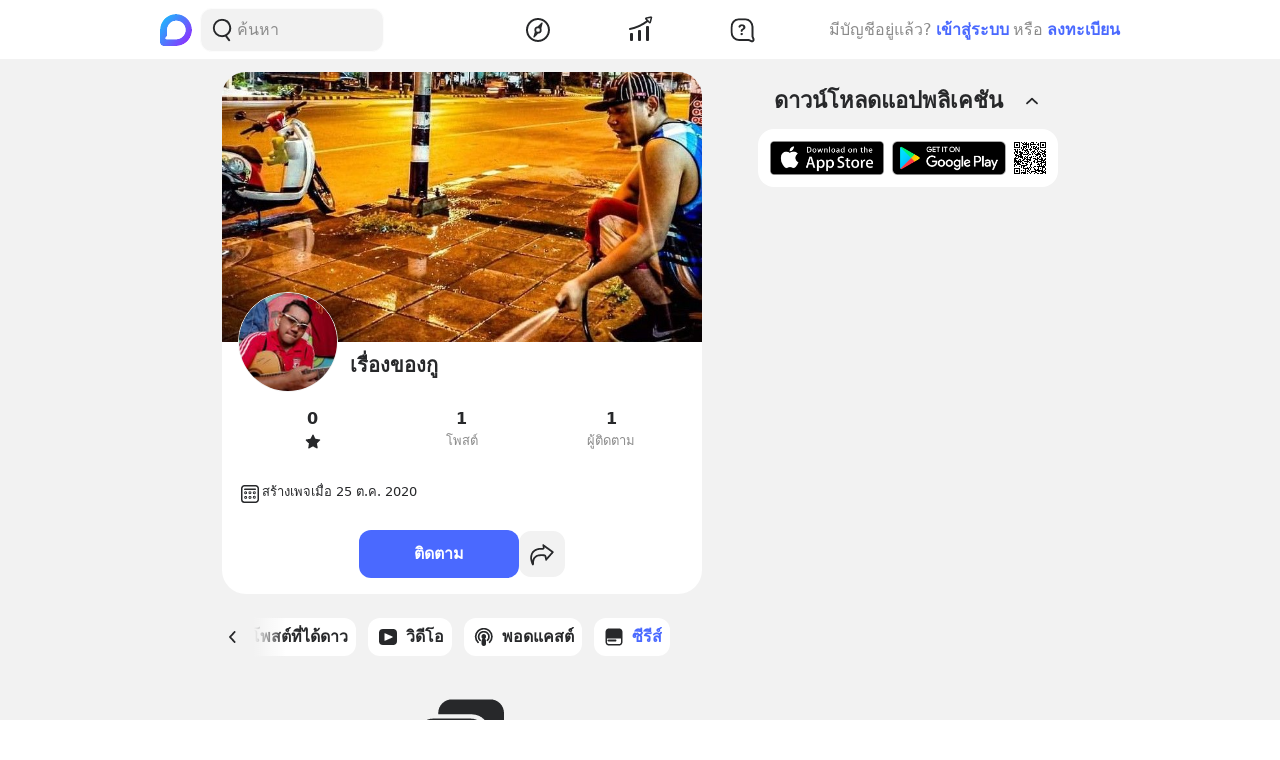

--- FILE ---
content_type: text/html; charset=utf-8
request_url: https://www.google.com/recaptcha/api2/aframe
body_size: 267
content:
<!DOCTYPE HTML><html><head><meta http-equiv="content-type" content="text/html; charset=UTF-8"></head><body><script nonce="Jtfxl1RVTSITtFS0bgHLlA">/** Anti-fraud and anti-abuse applications only. See google.com/recaptcha */ try{var clients={'sodar':'https://pagead2.googlesyndication.com/pagead/sodar?'};window.addEventListener("message",function(a){try{if(a.source===window.parent){var b=JSON.parse(a.data);var c=clients[b['id']];if(c){var d=document.createElement('img');d.src=c+b['params']+'&rc='+(localStorage.getItem("rc::a")?sessionStorage.getItem("rc::b"):"");window.document.body.appendChild(d);sessionStorage.setItem("rc::e",parseInt(sessionStorage.getItem("rc::e")||0)+1);localStorage.setItem("rc::h",'1769793235890');}}}catch(b){}});window.parent.postMessage("_grecaptcha_ready", "*");}catch(b){}</script></body></html>

--- FILE ---
content_type: text/javascript; charset=UTF-8
request_url: https://s2.blockdit.com/z/42.6.5/_next/static/chunks/61228-6aafd05615ca0cba.js
body_size: 26343
content:
"use strict";(self.webpackChunk_N_E=self.webpackChunk_N_E||[]).push([[61228],{72299:function(e,t,o){function i(e,t){if(!(e instanceof t))throw new TypeError("Cannot call a class as a function")}function r(e){return r="function"==typeof Symbol&&"symbol"==typeof Symbol.iterator?function(e){return typeof e}:function(e){return e&&"function"==typeof Symbol&&e.constructor===Symbol&&e!==Symbol.prototype?"symbol":typeof e},r(e)}function n(e){var t=function(e,t){if("object"!==r(e)||null===e)return e;var o=e[Symbol.toPrimitive];if(void 0!==o){var i=o.call(e,t||"default");if("object"!==r(i))return i;throw new TypeError("@@toPrimitive must return a primitive value.")}return("string"===t?String:Number)(e)}(e,"string");return"symbol"===r(t)?t:String(t)}function l(e,t){for(var o=0;o<t.length;o++){var i=t[o];i.enumerable=i.enumerable||!1,i.configurable=!0,"value"in i&&(i.writable=!0),Object.defineProperty(e,n(i.key),i)}}function s(e,t,o){return t&&l(e.prototype,t),o&&l(e,o),Object.defineProperty(e,"prototype",{writable:!1}),e}function a(e){if(void 0===e)throw new ReferenceError("this hasn't been initialised - super() hasn't been called");return e}function c(e,t){if(t&&("object"===r(t)||"function"===typeof t))return t;if(void 0!==t)throw new TypeError("Derived constructors may only return object or undefined");return a(e)}function d(e){return d=Object.setPrototypeOf?Object.getPrototypeOf.bind():function(e){return e.__proto__||Object.getPrototypeOf(e)},d(e)}function h(e,t){return h=Object.setPrototypeOf?Object.setPrototypeOf.bind():function(e,t){return e.__proto__=t,e},h(e,t)}function u(e,t){if("function"!==typeof t&&null!==t)throw new TypeError("Super expression must either be null or a function");e.prototype=Object.create(t&&t.prototype,{constructor:{value:e,writable:!0,configurable:!0}}),Object.defineProperty(e,"prototype",{writable:!1}),t&&h(e,t)}function f(e,t,o){return(t=n(t))in e?Object.defineProperty(e,t,{value:o,enumerable:!0,configurable:!0,writable:!0}):e[t]=o,e}o.d(t,{qj:function(){return Q},Z8:function(){return ie},t1:function(){return re},b2:function(){return Se},aV:function(){return we},_K:function(){return bt}});var p=o(67294),g=o(46871);function v(){return v=Object.assign?Object.assign.bind():function(e){for(var t=1;t<arguments.length;t++){var o=arguments[t];for(var i in o)Object.prototype.hasOwnProperty.call(o,i)&&(e[i]=o[i])}return e},v.apply(this,arguments)}var _=o(86010);function m(e){var t=e.cellCount,o=e.cellSize,i=e.computeMetadataCallback,r=e.computeMetadataCallbackProps,n=e.nextCellsCount,l=e.nextCellSize,s=e.nextScrollToIndex,a=e.scrollToIndex,c=e.updateScrollOffsetForScrollToIndex;t===n&&("number"!==typeof o&&"number"!==typeof l||o===l)||(i(r),a>=0&&a===s&&c())}function S(e,t){if(null==e)return{};var o,i,r=function(e,t){if(null==e)return{};var o,i,r={},n=Object.keys(e);for(i=0;i<n.length;i++)o=n[i],t.indexOf(o)>=0||(r[o]=e[o]);return r}(e,t);if(Object.getOwnPropertySymbols){var n=Object.getOwnPropertySymbols(e);for(i=0;i<n.length;i++)o=n[i],t.indexOf(o)>=0||Object.prototype.propertyIsEnumerable.call(e,o)&&(r[o]=e[o])}return r}var y=function(){function e(t){var o=t.cellCount,r=t.cellSizeGetter,n=t.estimatedCellSize;i(this,e),f(this,"_cellSizeAndPositionData",{}),f(this,"_lastMeasuredIndex",-1),f(this,"_lastBatchedIndex",-1),f(this,"_cellCount",void 0),f(this,"_cellSizeGetter",void 0),f(this,"_estimatedCellSize",void 0),this._cellSizeGetter=r,this._cellCount=o,this._estimatedCellSize=n}return s(e,[{key:"areOffsetsAdjusted",value:function(){return!1}},{key:"configure",value:function(e){var t=e.cellCount,o=e.estimatedCellSize,i=e.cellSizeGetter;this._cellCount=t,this._estimatedCellSize=o,this._cellSizeGetter=i}},{key:"getCellCount",value:function(){return this._cellCount}},{key:"getEstimatedCellSize",value:function(){return this._estimatedCellSize}},{key:"getLastMeasuredIndex",value:function(){return this._lastMeasuredIndex}},{key:"getOffsetAdjustment",value:function(){return 0}},{key:"getSizeAndPositionOfCell",value:function(e){if(e<0||e>=this._cellCount)throw Error("Requested index ".concat(e," is outside of range 0..").concat(this._cellCount));if(e>this._lastMeasuredIndex)for(var t=this.getSizeAndPositionOfLastMeasuredCell(),o=t.offset+t.size,i=this._lastMeasuredIndex+1;i<=e;i++){var r=this._cellSizeGetter({index:i});if(void 0===r||isNaN(r))throw Error("Invalid size returned for cell ".concat(i," of value ").concat(r));null===r?(this._cellSizeAndPositionData[i]={offset:o,size:0},this._lastBatchedIndex=e):(this._cellSizeAndPositionData[i]={offset:o,size:r},o+=r,this._lastMeasuredIndex=e)}return this._cellSizeAndPositionData[e]}},{key:"getSizeAndPositionOfLastMeasuredCell",value:function(){return this._lastMeasuredIndex>=0?this._cellSizeAndPositionData[this._lastMeasuredIndex]:{offset:0,size:0}}},{key:"getTotalSize",value:function(){var e=this.getSizeAndPositionOfLastMeasuredCell();return e.offset+e.size+(this._cellCount-this._lastMeasuredIndex-1)*this._estimatedCellSize}},{key:"getUpdatedOffsetForIndex",value:function(e){var t=e.align,o=void 0===t?"auto":t,i=e.containerSize,r=e.currentOffset,n=e.targetIndex;if(i<=0)return 0;var l,s=this.getSizeAndPositionOfCell(n),a=s.offset,c=a-i+s.size;switch(o){case"start":l=a;break;case"end":l=c;break;case"center":l=a-(i-s.size)/2;break;default:l=Math.max(c,Math.min(a,r))}var d=this.getTotalSize();return Math.max(0,Math.min(d-i,l))}},{key:"getVisibleCellRange",value:function(e){var t=e.containerSize,o=e.offset;if(0===this.getTotalSize())return{};var i=o+t,r=this._findNearestCell(o),n=this.getSizeAndPositionOfCell(r);o=n.offset+n.size;for(var l=r;o<i&&l<this._cellCount-1;)l++,o+=this.getSizeAndPositionOfCell(l).size;return{start:r,stop:l}}},{key:"resetCell",value:function(e){this._lastMeasuredIndex=Math.min(this._lastMeasuredIndex,e-1)}},{key:"_binarySearch",value:function(e,t,o){for(;t<=e;){var i=t+Math.floor((e-t)/2),r=this.getSizeAndPositionOfCell(i).offset;if(r===o)return i;r<o?t=i+1:r>o&&(e=i-1)}return t>0?t-1:0}},{key:"_exponentialSearch",value:function(e,t){for(var o=1;e<this._cellCount&&this.getSizeAndPositionOfCell(e).offset<t;)e+=o,o*=2;return this._binarySearch(Math.min(e,this._cellCount-1),Math.floor(e/2),t)}},{key:"_findNearestCell",value:function(e){if(isNaN(e))throw Error("Invalid offset ".concat(e," specified"));e=Math.max(0,e);var t=this.getSizeAndPositionOfLastMeasuredCell(),o=Math.max(0,this._lastMeasuredIndex);return t.offset>=e?this._binarySearch(o,0,e):this._exponentialSearch(o,e)}}]),e}(),C=function(){return"undefined"!==typeof window&&window.chrome?16777100:15e5},w=function(){function e(t){var o=t.maxScrollSize,r=void 0===o?C():o,n=S(t,["maxScrollSize"]);i(this,e),f(this,"_cellSizeAndPositionManager",void 0),f(this,"_maxScrollSize",void 0),this._cellSizeAndPositionManager=new y(n),this._maxScrollSize=r}return s(e,[{key:"areOffsetsAdjusted",value:function(){return this._cellSizeAndPositionManager.getTotalSize()>this._maxScrollSize}},{key:"configure",value:function(e){this._cellSizeAndPositionManager.configure(e)}},{key:"getCellCount",value:function(){return this._cellSizeAndPositionManager.getCellCount()}},{key:"getEstimatedCellSize",value:function(){return this._cellSizeAndPositionManager.getEstimatedCellSize()}},{key:"getLastMeasuredIndex",value:function(){return this._cellSizeAndPositionManager.getLastMeasuredIndex()}},{key:"getOffsetAdjustment",value:function(e){var t=e.containerSize,o=e.offset,i=this._cellSizeAndPositionManager.getTotalSize(),r=this.getTotalSize(),n=this._getOffsetPercentage({containerSize:t,offset:o,totalSize:r});return Math.round(n*(r-i))}},{key:"getSizeAndPositionOfCell",value:function(e){return this._cellSizeAndPositionManager.getSizeAndPositionOfCell(e)}},{key:"getSizeAndPositionOfLastMeasuredCell",value:function(){return this._cellSizeAndPositionManager.getSizeAndPositionOfLastMeasuredCell()}},{key:"getTotalSize",value:function(){return Math.min(this._maxScrollSize,this._cellSizeAndPositionManager.getTotalSize())}},{key:"getUpdatedOffsetForIndex",value:function(e){var t=e.align,o=void 0===t?"auto":t,i=e.containerSize,r=e.currentOffset,n=e.targetIndex;r=this._safeOffsetToOffset({containerSize:i,offset:r});var l=this._cellSizeAndPositionManager.getUpdatedOffsetForIndex({align:o,containerSize:i,currentOffset:r,targetIndex:n});return this._offsetToSafeOffset({containerSize:i,offset:l})}},{key:"getVisibleCellRange",value:function(e){var t=e.containerSize,o=e.offset;return o=this._safeOffsetToOffset({containerSize:t,offset:o}),this._cellSizeAndPositionManager.getVisibleCellRange({containerSize:t,offset:o})}},{key:"resetCell",value:function(e){this._cellSizeAndPositionManager.resetCell(e)}},{key:"_getOffsetPercentage",value:function(e){var t=e.containerSize,o=e.offset,i=e.totalSize;return i<=t?0:o/(i-t)}},{key:"_offsetToSafeOffset",value:function(e){var t=e.containerSize,o=e.offset,i=this._cellSizeAndPositionManager.getTotalSize(),r=this.getTotalSize();if(i===r)return o;var n=this._getOffsetPercentage({containerSize:t,offset:o,totalSize:i});return Math.round(n*(r-t))}},{key:"_safeOffsetToOffset",value:function(e){var t=e.containerSize,o=e.offset,i=this._cellSizeAndPositionManager.getTotalSize(),r=this.getTotalSize();if(i===r)return o;var n=this._getOffsetPercentage({containerSize:t,offset:o,totalSize:r});return Math.round(n*(i-t))}}]),e}();function x(){var e=!(arguments.length>0&&void 0!==arguments[0])||arguments[0],t={};return function(o){var i=o.callback,r=o.indices,n=Object.keys(r),l=!e||n.every((function(e){var t=r[e];return Array.isArray(t)?t.length>0:t>=0})),s=n.length!==Object.keys(t).length||n.some((function(e){var o=t[e],i=r[e];return Array.isArray(i)?o.join(",")!==i.join(","):o!==i}));t=r,l&&s&&i(r)}}function b(e){var t=e.cellSize,o=e.cellSizeAndPositionManager,i=e.previousCellsCount,r=e.previousCellSize,n=e.previousScrollToAlignment,l=e.previousScrollToIndex,s=e.previousSize,a=e.scrollOffset,c=e.scrollToAlignment,d=e.scrollToIndex,h=e.size,u=e.sizeJustIncreasedFromZero,f=e.updateScrollIndexCallback,p=o.getCellCount(),g=d>=0&&d<p;g&&(h!==s||u||!r||"number"===typeof t&&t!==r||c!==n||d!==l)?f(d):!g&&p>0&&(h<s||p<i)&&a>o.getTotalSize()-h&&f(p-1)}var R,T,z=!("undefined"===typeof window||!window.document||!window.document.createElement);function I(e){if((!R&&0!==R||e)&&z){var t=document.createElement("div");t.style.position="absolute",t.style.top="-9999px",t.style.width="50px",t.style.height="50px",t.style.overflow="scroll",document.body.appendChild(t),R=t.offsetWidth-t.clientWidth,document.body.removeChild(t)}return R}var O,P,M=(T="undefined"!==typeof window?window:"undefined"!==typeof self?self:{}).requestAnimationFrame||T.webkitRequestAnimationFrame||T.mozRequestAnimationFrame||T.oRequestAnimationFrame||T.msRequestAnimationFrame||function(e){return T.setTimeout(e,1e3/60)},k=T.cancelAnimationFrame||T.webkitCancelAnimationFrame||T.mozCancelAnimationFrame||T.oCancelAnimationFrame||T.msCancelAnimationFrame||function(e){T.clearTimeout(e)},L=M,G=k,A=function(e){return G(e.id)},H=function(e,t){var o;Promise.resolve().then((function(){o=Date.now()}));var i={id:L((function r(){Date.now()-o>=t?e.call():i.id=L(r)}))};return i};function W(e,t){var o=Object.keys(e);if(Object.getOwnPropertySymbols){var i=Object.getOwnPropertySymbols(e);t&&(i=i.filter((function(t){return Object.getOwnPropertyDescriptor(e,t).enumerable}))),o.push.apply(o,i)}return o}function E(e){for(var t=1;t<arguments.length;t++){var o=null!=arguments[t]?arguments[t]:{};t%2?W(o,!0).forEach((function(t){f(e,t,o[t])})):Object.getOwnPropertyDescriptors?Object.defineProperties(e,Object.getOwnPropertyDescriptors(o)):W(o).forEach((function(t){Object.defineProperty(e,t,Object.getOwnPropertyDescriptor(o,t))}))}return e}var D="observed",j="requested",F=(P=O=function(e){function t(e){var o;i(this,t),f(a(o=c(this,d(t).call(this,e))),"_onGridRenderedMemoizer",x()),f(a(o),"_onScrollMemoizer",x(!1)),f(a(o),"_deferredInvalidateColumnIndex",null),f(a(o),"_deferredInvalidateRowIndex",null),f(a(o),"_recomputeScrollLeftFlag",!1),f(a(o),"_recomputeScrollTopFlag",!1),f(a(o),"_horizontalScrollBarSize",0),f(a(o),"_verticalScrollBarSize",0),f(a(o),"_scrollbarPresenceChanged",!1),f(a(o),"_scrollingContainer",void 0),f(a(o),"_childrenToDisplay",void 0),f(a(o),"_columnStartIndex",void 0),f(a(o),"_columnStopIndex",void 0),f(a(o),"_rowStartIndex",void 0),f(a(o),"_rowStopIndex",void 0),f(a(o),"_renderedColumnStartIndex",0),f(a(o),"_renderedColumnStopIndex",0),f(a(o),"_renderedRowStartIndex",0),f(a(o),"_renderedRowStopIndex",0),f(a(o),"_initialScrollTop",void 0),f(a(o),"_initialScrollLeft",void 0),f(a(o),"_disablePointerEventsTimeoutId",void 0),f(a(o),"_styleCache",{}),f(a(o),"_cellCache",{}),f(a(o),"_debounceScrollEndedCallback",(function(){o._disablePointerEventsTimeoutId=null,o.setState({isScrolling:!1,needToResetStyleCache:!1})})),f(a(o),"_invokeOnGridRenderedHelper",(function(){var e=o.props.onSectionRendered;o._onGridRenderedMemoizer({callback:e,indices:{columnOverscanStartIndex:o._columnStartIndex,columnOverscanStopIndex:o._columnStopIndex,columnStartIndex:o._renderedColumnStartIndex,columnStopIndex:o._renderedColumnStopIndex,rowOverscanStartIndex:o._rowStartIndex,rowOverscanStopIndex:o._rowStopIndex,rowStartIndex:o._renderedRowStartIndex,rowStopIndex:o._renderedRowStopIndex}})})),f(a(o),"_setScrollingContainerRef",(function(e){o._scrollingContainer=e})),f(a(o),"_onScroll",(function(e){e.target===o._scrollingContainer&&o.handleScrollEvent(e.target)}));var r=new w({cellCount:e.columnCount,cellSizeGetter:function(o){return t._wrapSizeGetter(e.columnWidth)(o)},estimatedCellSize:t._getEstimatedColumnSize(e)}),n=new w({cellCount:e.rowCount,cellSizeGetter:function(o){return t._wrapSizeGetter(e.rowHeight)(o)},estimatedCellSize:t._getEstimatedRowSize(e)});return o.state={instanceProps:{columnSizeAndPositionManager:r,rowSizeAndPositionManager:n,prevColumnWidth:e.columnWidth,prevRowHeight:e.rowHeight,prevColumnCount:e.columnCount,prevRowCount:e.rowCount,prevIsScrolling:!0===e.isScrolling,prevScrollToColumn:e.scrollToColumn,prevScrollToRow:e.scrollToRow,scrollbarSize:0,scrollbarSizeMeasured:!1},isScrolling:!1,scrollDirectionHorizontal:1,scrollDirectionVertical:1,scrollLeft:0,scrollTop:0,scrollPositionChangeReason:null,needToResetStyleCache:!1},e.scrollToRow>0&&(o._initialScrollTop=o._getCalculatedScrollTop(e,o.state)),e.scrollToColumn>0&&(o._initialScrollLeft=o._getCalculatedScrollLeft(e,o.state)),o}return u(t,e),s(t,[{key:"getOffsetForCell",value:function(){var e=arguments.length>0&&void 0!==arguments[0]?arguments[0]:{},t=e.alignment,o=void 0===t?this.props.scrollToAlignment:t,i=e.columnIndex,r=void 0===i?this.props.scrollToColumn:i,n=e.rowIndex,l=void 0===n?this.props.scrollToRow:n,s=E({},this.props,{scrollToAlignment:o,scrollToColumn:r,scrollToRow:l});return{scrollLeft:this._getCalculatedScrollLeft(s),scrollTop:this._getCalculatedScrollTop(s)}}},{key:"getTotalRowsHeight",value:function(){return this.state.instanceProps.rowSizeAndPositionManager.getTotalSize()}},{key:"getTotalColumnsWidth",value:function(){return this.state.instanceProps.columnSizeAndPositionManager.getTotalSize()}},{key:"handleScrollEvent",value:function(e){var t=e.scrollLeft,o=void 0===t?0:t,i=e.scrollTop,r=void 0===i?0:i;if(!(r<0)){this._debounceScrollEnded();var n=this.props,l=n.autoHeight,s=n.autoWidth,a=n.height,c=n.width,d=this.state.instanceProps,h=d.scrollbarSize,u=d.rowSizeAndPositionManager.getTotalSize(),f=d.columnSizeAndPositionManager.getTotalSize(),p=Math.min(Math.max(0,f-c+h),o),g=Math.min(Math.max(0,u-a+h),r);if(this.state.scrollLeft!==p||this.state.scrollTop!==g){var v={isScrolling:!0,scrollDirectionHorizontal:p!==this.state.scrollLeft?p>this.state.scrollLeft?1:-1:this.state.scrollDirectionHorizontal,scrollDirectionVertical:g!==this.state.scrollTop?g>this.state.scrollTop?1:-1:this.state.scrollDirectionVertical,scrollPositionChangeReason:D};l||(v.scrollTop=g),s||(v.scrollLeft=p),v.needToResetStyleCache=!1,this.setState(v)}this._invokeOnScrollMemoizer({scrollLeft:p,scrollTop:g,totalColumnsWidth:f,totalRowsHeight:u})}}},{key:"invalidateCellSizeAfterRender",value:function(e){var t=e.columnIndex,o=e.rowIndex;this._deferredInvalidateColumnIndex="number"===typeof this._deferredInvalidateColumnIndex?Math.min(this._deferredInvalidateColumnIndex,t):t,this._deferredInvalidateRowIndex="number"===typeof this._deferredInvalidateRowIndex?Math.min(this._deferredInvalidateRowIndex,o):o}},{key:"measureAllCells",value:function(){var e=this.props,t=e.columnCount,o=e.rowCount,i=this.state.instanceProps;i.columnSizeAndPositionManager.getSizeAndPositionOfCell(t-1),i.rowSizeAndPositionManager.getSizeAndPositionOfCell(o-1)}},{key:"recomputeGridSize",value:function(){var e=arguments.length>0&&void 0!==arguments[0]?arguments[0]:{},t=e.columnIndex,o=void 0===t?0:t,i=e.rowIndex,r=void 0===i?0:i,n=this.props,l=n.scrollToColumn,s=n.scrollToRow,a=this.state.instanceProps;a.columnSizeAndPositionManager.resetCell(o),a.rowSizeAndPositionManager.resetCell(r),this._recomputeScrollLeftFlag=l>=0&&(1===this.state.scrollDirectionHorizontal?o<=l:o>=l),this._recomputeScrollTopFlag=s>=0&&(1===this.state.scrollDirectionVertical?r<=s:r>=s),this._styleCache={},this._cellCache={},this.forceUpdate()}},{key:"scrollToCell",value:function(e){var t=e.columnIndex,o=e.rowIndex,i=this.props.columnCount,r=this.props;i>1&&void 0!==t&&this._updateScrollLeftForScrollToColumn(E({},r,{scrollToColumn:t})),void 0!==o&&this._updateScrollTopForScrollToRow(E({},r,{scrollToRow:o}))}},{key:"componentDidMount",value:function(){var e=this.props,o=e.getScrollbarSize,i=e.height,r=e.scrollLeft,n=e.scrollToColumn,l=e.scrollTop,s=e.scrollToRow,a=e.width,c=this.state.instanceProps;if(this._initialScrollTop=0,this._initialScrollLeft=0,this._handleInvalidatedGridSize(),c.scrollbarSizeMeasured||this.setState((function(e){var t=E({},e,{needToResetStyleCache:!1});return t.instanceProps.scrollbarSize=o(),t.instanceProps.scrollbarSizeMeasured=!0,t})),"number"===typeof r&&r>=0||"number"===typeof l&&l>=0){var d=t._getScrollToPositionStateUpdate({prevState:this.state,scrollLeft:r,scrollTop:l});d&&(d.needToResetStyleCache=!1,this.setState(d))}this._scrollingContainer&&(this._scrollingContainer.scrollLeft!==this.state.scrollLeft&&(this._scrollingContainer.scrollLeft=this.state.scrollLeft),this._scrollingContainer.scrollTop!==this.state.scrollTop&&(this._scrollingContainer.scrollTop=this.state.scrollTop));var h=i>0&&a>0;n>=0&&h&&this._updateScrollLeftForScrollToColumn(),s>=0&&h&&this._updateScrollTopForScrollToRow(),this._invokeOnGridRenderedHelper(),this._invokeOnScrollMemoizer({scrollLeft:r||0,scrollTop:l||0,totalColumnsWidth:c.columnSizeAndPositionManager.getTotalSize(),totalRowsHeight:c.rowSizeAndPositionManager.getTotalSize()}),this._maybeCallOnScrollbarPresenceChange()}},{key:"componentDidUpdate",value:function(e,t){var o=this,i=this.props,r=i.autoHeight,n=i.autoWidth,l=i.columnCount,s=i.height,a=i.rowCount,c=i.scrollToAlignment,d=i.scrollToColumn,h=i.scrollToRow,u=i.width,f=this.state,p=f.scrollLeft,g=f.scrollPositionChangeReason,v=f.scrollTop,_=f.instanceProps;this._handleInvalidatedGridSize();var m=l>0&&0===e.columnCount||a>0&&0===e.rowCount;g===j&&(!n&&p>=0&&(p!==this._scrollingContainer.scrollLeft||m)&&(this._scrollingContainer.scrollLeft=p),!r&&v>=0&&(v!==this._scrollingContainer.scrollTop||m)&&(this._scrollingContainer.scrollTop=v));var S=(0===e.width||0===e.height)&&s>0&&u>0;if(this._recomputeScrollLeftFlag?(this._recomputeScrollLeftFlag=!1,this._updateScrollLeftForScrollToColumn(this.props)):b({cellSizeAndPositionManager:_.columnSizeAndPositionManager,previousCellsCount:e.columnCount,previousCellSize:e.columnWidth,previousScrollToAlignment:e.scrollToAlignment,previousScrollToIndex:e.scrollToColumn,previousSize:e.width,scrollOffset:p,scrollToAlignment:c,scrollToIndex:d,size:u,sizeJustIncreasedFromZero:S,updateScrollIndexCallback:function(){return o._updateScrollLeftForScrollToColumn(o.props)}}),this._recomputeScrollTopFlag?(this._recomputeScrollTopFlag=!1,this._updateScrollTopForScrollToRow(this.props)):b({cellSizeAndPositionManager:_.rowSizeAndPositionManager,previousCellsCount:e.rowCount,previousCellSize:e.rowHeight,previousScrollToAlignment:e.scrollToAlignment,previousScrollToIndex:e.scrollToRow,previousSize:e.height,scrollOffset:v,scrollToAlignment:c,scrollToIndex:h,size:s,sizeJustIncreasedFromZero:S,updateScrollIndexCallback:function(){return o._updateScrollTopForScrollToRow(o.props)}}),this._invokeOnGridRenderedHelper(),p!==t.scrollLeft||v!==t.scrollTop){var y=_.rowSizeAndPositionManager.getTotalSize(),C=_.columnSizeAndPositionManager.getTotalSize();this._invokeOnScrollMemoizer({scrollLeft:p,scrollTop:v,totalColumnsWidth:C,totalRowsHeight:y})}this._maybeCallOnScrollbarPresenceChange()}},{key:"componentWillUnmount",value:function(){this._disablePointerEventsTimeoutId&&A(this._disablePointerEventsTimeoutId)}},{key:"render",value:function(){var e=this.props,t=e.autoContainerWidth,o=e.autoHeight,i=e.autoWidth,r=e.className,n=e.containerProps,l=e.containerRole,s=e.containerStyle,a=e.height,c=e.id,d=e.noContentRenderer,h=e.role,u=e.style,f=e.tabIndex,g=e.width,m=this.state,S=m.instanceProps,y=m.needToResetStyleCache,C=this._isScrolling(),w={boxSizing:"border-box",direction:"ltr",height:o?"auto":a,position:"relative",width:i?"auto":g,WebkitOverflowScrolling:"touch",willChange:"transform"};y&&(this._styleCache={}),this.state.isScrolling||this._resetStyleCache(),this._calculateChildrenToRender(this.props,this.state);var x=S.columnSizeAndPositionManager.getTotalSize(),b=S.rowSizeAndPositionManager.getTotalSize(),R=b>a?S.scrollbarSize:0,T=x>g?S.scrollbarSize:0;T===this._horizontalScrollBarSize&&R===this._verticalScrollBarSize||(this._horizontalScrollBarSize=T,this._verticalScrollBarSize=R,this._scrollbarPresenceChanged=!0),w.overflowX=x+R<=g?"hidden":"auto",w.overflowY=b+T<=a?"hidden":"auto";var z=this._childrenToDisplay,I=0===z.length&&a>0&&g>0;return p.createElement("div",v({ref:this._setScrollingContainerRef},n,{"aria-label":this.props["aria-label"],"aria-readonly":this.props["aria-readonly"],className:(0,_.Z)("ReactVirtualized__Grid",r),id:c,onScroll:this._onScroll,role:h,style:E({},w,{},u),tabIndex:f}),z.length>0&&p.createElement("div",{className:"ReactVirtualized__Grid__innerScrollContainer",role:l,style:E({width:t?"auto":x,height:b,maxWidth:x,maxHeight:b,overflow:"hidden",pointerEvents:C?"none":"",position:"relative"},s)},z),I&&d())}},{key:"_calculateChildrenToRender",value:function(){var e=arguments.length>0&&void 0!==arguments[0]?arguments[0]:this.props,t=arguments.length>1&&void 0!==arguments[1]?arguments[1]:this.state,o=e.cellRenderer,i=e.cellRangeRenderer,r=e.columnCount,n=e.deferredMeasurementCache,l=e.height,s=e.overscanColumnCount,a=e.overscanIndicesGetter,c=e.overscanRowCount,d=e.rowCount,h=e.width,u=e.isScrollingOptOut,f=t.scrollDirectionHorizontal,p=t.scrollDirectionVertical,g=t.instanceProps,v=this._initialScrollTop>0?this._initialScrollTop:t.scrollTop,_=this._initialScrollLeft>0?this._initialScrollLeft:t.scrollLeft,m=this._isScrolling(e,t);if(this._childrenToDisplay=[],l>0&&h>0){var S=g.columnSizeAndPositionManager.getVisibleCellRange({containerSize:h,offset:_}),y=g.rowSizeAndPositionManager.getVisibleCellRange({containerSize:l,offset:v}),C=g.columnSizeAndPositionManager.getOffsetAdjustment({containerSize:h,offset:_}),w=g.rowSizeAndPositionManager.getOffsetAdjustment({containerSize:l,offset:v});this._renderedColumnStartIndex=S.start,this._renderedColumnStopIndex=S.stop,this._renderedRowStartIndex=y.start,this._renderedRowStopIndex=y.stop;var x=a({direction:"horizontal",cellCount:r,overscanCellsCount:s,scrollDirection:f,startIndex:"number"===typeof S.start?S.start:0,stopIndex:"number"===typeof S.stop?S.stop:-1}),b=a({direction:"vertical",cellCount:d,overscanCellsCount:c,scrollDirection:p,startIndex:"number"===typeof y.start?y.start:0,stopIndex:"number"===typeof y.stop?y.stop:-1}),R=x.overscanStartIndex,T=x.overscanStopIndex,z=b.overscanStartIndex,I=b.overscanStopIndex;if(n){if(!n.hasFixedHeight())for(var O=z;O<=I;O++)if(!n.has(O,0)){R=0,T=r-1;break}if(!n.hasFixedWidth())for(var P=R;P<=T;P++)if(!n.has(0,P)){z=0,I=d-1;break}}this._childrenToDisplay=i({cellCache:this._cellCache,cellRenderer:o,columnSizeAndPositionManager:g.columnSizeAndPositionManager,columnStartIndex:R,columnStopIndex:T,deferredMeasurementCache:n,horizontalOffsetAdjustment:C,isScrolling:m,isScrollingOptOut:u,parent:this,rowSizeAndPositionManager:g.rowSizeAndPositionManager,rowStartIndex:z,rowStopIndex:I,scrollLeft:_,scrollTop:v,styleCache:this._styleCache,verticalOffsetAdjustment:w,visibleColumnIndices:S,visibleRowIndices:y}),this._columnStartIndex=R,this._columnStopIndex=T,this._rowStartIndex=z,this._rowStopIndex=I}}},{key:"_debounceScrollEnded",value:function(){var e=this.props.scrollingResetTimeInterval;this._disablePointerEventsTimeoutId&&A(this._disablePointerEventsTimeoutId),this._disablePointerEventsTimeoutId=H(this._debounceScrollEndedCallback,e)}},{key:"_handleInvalidatedGridSize",value:function(){if("number"===typeof this._deferredInvalidateColumnIndex&&"number"===typeof this._deferredInvalidateRowIndex){var e=this._deferredInvalidateColumnIndex,t=this._deferredInvalidateRowIndex;this._deferredInvalidateColumnIndex=null,this._deferredInvalidateRowIndex=null,this.recomputeGridSize({columnIndex:e,rowIndex:t})}}},{key:"_invokeOnScrollMemoizer",value:function(e){var t=this,o=e.scrollLeft,i=e.scrollTop,r=e.totalColumnsWidth,n=e.totalRowsHeight;this._onScrollMemoizer({callback:function(e){var o=e.scrollLeft,i=e.scrollTop,l=t.props,s=l.height;(0,l.onScroll)({clientHeight:s,clientWidth:l.width,scrollHeight:n,scrollLeft:o,scrollTop:i,scrollWidth:r})},indices:{scrollLeft:o,scrollTop:i}})}},{key:"_isScrolling",value:function(){var e=arguments.length>0&&void 0!==arguments[0]?arguments[0]:this.props,t=arguments.length>1&&void 0!==arguments[1]?arguments[1]:this.state;return Object.hasOwnProperty.call(e,"isScrolling")?Boolean(e.isScrolling):Boolean(t.isScrolling)}},{key:"_maybeCallOnScrollbarPresenceChange",value:function(){if(this._scrollbarPresenceChanged){var e=this.props.onScrollbarPresenceChange;this._scrollbarPresenceChanged=!1,e({horizontal:this._horizontalScrollBarSize>0,size:this.state.instanceProps.scrollbarSize,vertical:this._verticalScrollBarSize>0})}}},{key:"scrollToPosition",value:function(e){var o=e.scrollLeft,i=e.scrollTop,r=t._getScrollToPositionStateUpdate({prevState:this.state,scrollLeft:o,scrollTop:i});r&&(r.needToResetStyleCache=!1,this.setState(r))}},{key:"_getCalculatedScrollLeft",value:function(){var e=arguments.length>0&&void 0!==arguments[0]?arguments[0]:this.props,o=arguments.length>1&&void 0!==arguments[1]?arguments[1]:this.state;return t._getCalculatedScrollLeft(e,o)}},{key:"_updateScrollLeftForScrollToColumn",value:function(){var e=arguments.length>0&&void 0!==arguments[0]?arguments[0]:this.props,o=arguments.length>1&&void 0!==arguments[1]?arguments[1]:this.state,i=t._getScrollLeftForScrollToColumnStateUpdate(e,o);i&&(i.needToResetStyleCache=!1,this.setState(i))}},{key:"_getCalculatedScrollTop",value:function(){var e=arguments.length>0&&void 0!==arguments[0]?arguments[0]:this.props,o=arguments.length>1&&void 0!==arguments[1]?arguments[1]:this.state;return t._getCalculatedScrollTop(e,o)}},{key:"_resetStyleCache",value:function(){var e=this._styleCache,t=this._cellCache,o=this.props.isScrollingOptOut;this._cellCache={},this._styleCache={};for(var i=this._rowStartIndex;i<=this._rowStopIndex;i++)for(var r=this._columnStartIndex;r<=this._columnStopIndex;r++){var n="".concat(i,"-").concat(r);this._styleCache[n]=e[n],o&&(this._cellCache[n]=t[n])}}},{key:"_updateScrollTopForScrollToRow",value:function(){var e=arguments.length>0&&void 0!==arguments[0]?arguments[0]:this.props,o=arguments.length>1&&void 0!==arguments[1]?arguments[1]:this.state,i=t._getScrollTopForScrollToRowStateUpdate(e,o);i&&(i.needToResetStyleCache=!1,this.setState(i))}}],[{key:"getDerivedStateFromProps",value:function(e,o){var i={};0===e.columnCount&&0!==o.scrollLeft||0===e.rowCount&&0!==o.scrollTop?(i.scrollLeft=0,i.scrollTop=0):(e.scrollLeft!==o.scrollLeft&&e.scrollToColumn<0||e.scrollTop!==o.scrollTop&&e.scrollToRow<0)&&Object.assign(i,t._getScrollToPositionStateUpdate({prevState:o,scrollLeft:e.scrollLeft,scrollTop:e.scrollTop}));var r,n,l=o.instanceProps;return i.needToResetStyleCache=!1,e.columnWidth===l.prevColumnWidth&&e.rowHeight===l.prevRowHeight||(i.needToResetStyleCache=!0),l.columnSizeAndPositionManager.configure({cellCount:e.columnCount,estimatedCellSize:t._getEstimatedColumnSize(e),cellSizeGetter:t._wrapSizeGetter(e.columnWidth)}),l.rowSizeAndPositionManager.configure({cellCount:e.rowCount,estimatedCellSize:t._getEstimatedRowSize(e),cellSizeGetter:t._wrapSizeGetter(e.rowHeight)}),0!==l.prevColumnCount&&0!==l.prevRowCount||(l.prevColumnCount=0,l.prevRowCount=0),e.autoHeight&&!1===e.isScrolling&&!0===l.prevIsScrolling&&Object.assign(i,{isScrolling:!1}),m({cellCount:l.prevColumnCount,cellSize:"number"===typeof l.prevColumnWidth?l.prevColumnWidth:null,computeMetadataCallback:function(){return l.columnSizeAndPositionManager.resetCell(0)},computeMetadataCallbackProps:e,nextCellsCount:e.columnCount,nextCellSize:"number"===typeof e.columnWidth?e.columnWidth:null,nextScrollToIndex:e.scrollToColumn,scrollToIndex:l.prevScrollToColumn,updateScrollOffsetForScrollToIndex:function(){r=t._getScrollLeftForScrollToColumnStateUpdate(e,o)}}),m({cellCount:l.prevRowCount,cellSize:"number"===typeof l.prevRowHeight?l.prevRowHeight:null,computeMetadataCallback:function(){return l.rowSizeAndPositionManager.resetCell(0)},computeMetadataCallbackProps:e,nextCellsCount:e.rowCount,nextCellSize:"number"===typeof e.rowHeight?e.rowHeight:null,nextScrollToIndex:e.scrollToRow,scrollToIndex:l.prevScrollToRow,updateScrollOffsetForScrollToIndex:function(){n=t._getScrollTopForScrollToRowStateUpdate(e,o)}}),l.prevColumnCount=e.columnCount,l.prevColumnWidth=e.columnWidth,l.prevIsScrolling=!0===e.isScrolling,l.prevRowCount=e.rowCount,l.prevRowHeight=e.rowHeight,l.prevScrollToColumn=e.scrollToColumn,l.prevScrollToRow=e.scrollToRow,l.scrollbarSize=e.getScrollbarSize(),void 0===l.scrollbarSize?(l.scrollbarSizeMeasured=!1,l.scrollbarSize=0):l.scrollbarSizeMeasured=!0,i.instanceProps=l,E({},i,{},r,{},n)}},{key:"_getEstimatedColumnSize",value:function(e){return"number"===typeof e.columnWidth?e.columnWidth:e.estimatedColumnSize}},{key:"_getEstimatedRowSize",value:function(e){return"number"===typeof e.rowHeight?e.rowHeight:e.estimatedRowSize}},{key:"_getScrollToPositionStateUpdate",value:function(e){var t=e.prevState,o=e.scrollLeft,i=e.scrollTop,r={scrollPositionChangeReason:j};return"number"===typeof o&&o>=0&&(r.scrollDirectionHorizontal=o>t.scrollLeft?1:-1,r.scrollLeft=o),"number"===typeof i&&i>=0&&(r.scrollDirectionVertical=i>t.scrollTop?1:-1,r.scrollTop=i),"number"===typeof o&&o>=0&&o!==t.scrollLeft||"number"===typeof i&&i>=0&&i!==t.scrollTop?r:{}}},{key:"_wrapSizeGetter",value:function(e){return"function"===typeof e?e:function(){return e}}},{key:"_getCalculatedScrollLeft",value:function(e,t){var o=e.columnCount,i=e.height,r=e.scrollToAlignment,n=e.scrollToColumn,l=e.width,s=t.scrollLeft,a=t.instanceProps;if(o>0){var c=o-1,d=n<0?c:Math.min(c,n),h=a.rowSizeAndPositionManager.getTotalSize(),u=a.scrollbarSizeMeasured&&h>i?a.scrollbarSize:0;return a.columnSizeAndPositionManager.getUpdatedOffsetForIndex({align:r,containerSize:l-u,currentOffset:s,targetIndex:d})}return 0}},{key:"_getScrollLeftForScrollToColumnStateUpdate",value:function(e,o){var i=o.scrollLeft,r=t._getCalculatedScrollLeft(e,o);return"number"===typeof r&&r>=0&&i!==r?t._getScrollToPositionStateUpdate({prevState:o,scrollLeft:r,scrollTop:-1}):{}}},{key:"_getCalculatedScrollTop",value:function(e,t){var o=e.height,i=e.rowCount,r=e.scrollToAlignment,n=e.scrollToRow,l=e.width,s=t.scrollTop,a=t.instanceProps;if(i>0){var c=i-1,d=n<0?c:Math.min(c,n),h=a.columnSizeAndPositionManager.getTotalSize(),u=a.scrollbarSizeMeasured&&h>l?a.scrollbarSize:0;return a.rowSizeAndPositionManager.getUpdatedOffsetForIndex({align:r,containerSize:o-u,currentOffset:s,targetIndex:d})}return 0}},{key:"_getScrollTopForScrollToRowStateUpdate",value:function(e,o){var i=o.scrollTop,r=t._getCalculatedScrollTop(e,o);return"number"===typeof r&&r>=0&&i!==r?t._getScrollToPositionStateUpdate({prevState:o,scrollLeft:-1,scrollTop:r}):{}}}]),t}(p.PureComponent),f(O,"propTypes",null),P);f(F,"defaultProps",{"aria-label":"grid","aria-readonly":!0,autoContainerWidth:!1,autoHeight:!1,autoWidth:!1,cellRangeRenderer:function(e){for(var t=e.cellCache,o=e.cellRenderer,i=e.columnSizeAndPositionManager,r=e.columnStartIndex,n=e.columnStopIndex,l=e.deferredMeasurementCache,s=e.horizontalOffsetAdjustment,a=e.isScrolling,c=e.isScrollingOptOut,d=e.parent,h=e.rowSizeAndPositionManager,u=e.rowStartIndex,f=e.rowStopIndex,p=e.styleCache,g=e.verticalOffsetAdjustment,v=e.visibleColumnIndices,_=e.visibleRowIndices,m=[],S=i.areOffsetsAdjusted()||h.areOffsetsAdjusted(),y=!a&&!S,C=u;C<=f;C++)for(var w=h.getSizeAndPositionOfCell(C),x=r;x<=n;x++){var b=i.getSizeAndPositionOfCell(x),R=x>=v.start&&x<=v.stop&&C>=_.start&&C<=_.stop,T="".concat(C,"-").concat(x),z=void 0;y&&p[T]?z=p[T]:l&&!l.has(C,x)?z={height:"auto",left:0,position:"absolute",top:0,width:"auto"}:(z={height:w.size,left:b.offset+s,position:"absolute",top:w.offset+g,width:b.size},p[T]=z);var I={columnIndex:x,isScrolling:a,isVisible:R,key:T,parent:d,rowIndex:C,style:z},O=void 0;!c&&!a||s||g?O=o(I):(t[T]||(t[T]=o(I)),O=t[T]),null!=O&&!1!==O&&m.push(O)}return m},containerRole:"rowgroup",containerStyle:{},estimatedColumnSize:100,estimatedRowSize:30,getScrollbarSize:I,noContentRenderer:function(){return null},onScroll:function(){},onScrollbarPresenceChange:function(){},onSectionRendered:function(){},overscanColumnCount:0,overscanIndicesGetter:function(e){var t=e.cellCount,o=e.overscanCellsCount,i=e.scrollDirection,r=e.startIndex,n=e.stopIndex;return 1===i?{overscanStartIndex:Math.max(0,r),overscanStopIndex:Math.min(t-1,n+o)}:{overscanStartIndex:Math.max(0,r-o),overscanStopIndex:Math.min(t-1,n)}},overscanRowCount:10,role:"grid",scrollingResetTimeInterval:150,scrollToAlignment:"auto",scrollToColumn:-1,scrollToRow:-1,style:{},tabIndex:0,isScrollingOptOut:!1}),(0,g.polyfill)(F);var N=F;function U(e){var t=e.cellCount,o=e.overscanCellsCount,i=e.scrollDirection,r=e.startIndex,n=e.stopIndex;return o=Math.max(1,o),1===i?{overscanStartIndex:Math.max(0,r-1),overscanStopIndex:Math.min(t-1,n+o)}:{overscanStartIndex:Math.max(0,r-o),overscanStopIndex:Math.min(t-1,n+1)}}var B,V;function q(e,t){var o=Object.keys(e);if(Object.getOwnPropertySymbols){var i=Object.getOwnPropertySymbols(e);t&&(i=i.filter((function(t){return Object.getOwnPropertyDescriptor(e,t).enumerable}))),o.push.apply(o,i)}return o}var Z=(V=B=function(e){function t(){var e,o;i(this,t);for(var r=arguments.length,n=new Array(r),l=0;l<r;l++)n[l]=arguments[l];return f(a(o=c(this,(e=d(t)).call.apply(e,[this].concat(n)))),"state",{scrollToColumn:0,scrollToRow:0,instanceProps:{prevScrollToColumn:0,prevScrollToRow:0}}),f(a(o),"_columnStartIndex",0),f(a(o),"_columnStopIndex",0),f(a(o),"_rowStartIndex",0),f(a(o),"_rowStopIndex",0),f(a(o),"_onKeyDown",(function(e){var t=o.props,i=t.columnCount,r=t.disabled,n=t.mode,l=t.rowCount;if(!r){var s=o._getScrollState(),a=s.scrollToColumn,c=s.scrollToRow,d=o._getScrollState(),h=d.scrollToColumn,u=d.scrollToRow;switch(e.key){case"ArrowDown":u="cells"===n?Math.min(u+1,l-1):Math.min(o._rowStopIndex+1,l-1);break;case"ArrowLeft":h="cells"===n?Math.max(h-1,0):Math.max(o._columnStartIndex-1,0);break;case"ArrowRight":h="cells"===n?Math.min(h+1,i-1):Math.min(o._columnStopIndex+1,i-1);break;case"ArrowUp":u="cells"===n?Math.max(u-1,0):Math.max(o._rowStartIndex-1,0)}h===a&&u===c||(e.preventDefault(),o._updateScrollState({scrollToColumn:h,scrollToRow:u}))}})),f(a(o),"_onSectionRendered",(function(e){var t=e.columnStartIndex,i=e.columnStopIndex,r=e.rowStartIndex,n=e.rowStopIndex;o._columnStartIndex=t,o._columnStopIndex=i,o._rowStartIndex=r,o._rowStopIndex=n})),o}return u(t,e),s(t,[{key:"setScrollIndexes",value:function(e){var t=e.scrollToColumn,o=e.scrollToRow;this.setState({scrollToRow:o,scrollToColumn:t})}},{key:"render",value:function(){var e=this.props,t=e.className,o=e.children,i=this._getScrollState(),r=i.scrollToColumn,n=i.scrollToRow;return p.createElement("div",{className:t,onKeyDown:this._onKeyDown},o({onSectionRendered:this._onSectionRendered,scrollToColumn:r,scrollToRow:n}))}},{key:"_getScrollState",value:function(){return this.props.isControlled?this.props:this.state}},{key:"_updateScrollState",value:function(e){var t=e.scrollToColumn,o=e.scrollToRow,i=this.props,r=i.isControlled,n=i.onScrollToChange;"function"===typeof n&&n({scrollToColumn:t,scrollToRow:o}),r||this.setState({scrollToColumn:t,scrollToRow:o})}}],[{key:"getDerivedStateFromProps",value:function(e,t){return e.isControlled?{}:e.scrollToColumn!==t.instanceProps.prevScrollToColumn||e.scrollToRow!==t.instanceProps.prevScrollToRow?function(e){for(var t=1;t<arguments.length;t++){var o=null!=arguments[t]?arguments[t]:{};t%2?q(o,!0).forEach((function(t){f(e,t,o[t])})):Object.getOwnPropertyDescriptors?Object.defineProperties(e,Object.getOwnPropertyDescriptors(o)):q(o).forEach((function(t){Object.defineProperty(e,t,Object.getOwnPropertyDescriptor(o,t))}))}return e}({},t,{scrollToColumn:e.scrollToColumn,scrollToRow:e.scrollToRow,instanceProps:{prevScrollToColumn:e.scrollToColumn,prevScrollToRow:e.scrollToRow}}):{}}}]),t}(p.PureComponent),f(B,"propTypes",null),V);f(Z,"defaultProps",{disabled:!1,isControlled:!1,mode:"edges",scrollToColumn:0,scrollToRow:0}),(0,g.polyfill)(Z);var K,X;function Y(e,t){var i,r="undefined"!==typeof(i="undefined"!==typeof t?t:"undefined"!==typeof window?window:"undefined"!==typeof self?self:o.g).document&&i.document.attachEvent;if(!r){var n=function(){var e=i.requestAnimationFrame||i.mozRequestAnimationFrame||i.webkitRequestAnimationFrame||function(e){return i.setTimeout(e,20)};return function(t){return e(t)}}(),l=function(){var e=i.cancelAnimationFrame||i.mozCancelAnimationFrame||i.webkitCancelAnimationFrame||i.clearTimeout;return function(t){return e(t)}}(),s=function(e){var t=e.__resizeTriggers__,o=t.firstElementChild,i=t.lastElementChild,r=o.firstElementChild;i.scrollLeft=i.scrollWidth,i.scrollTop=i.scrollHeight,r.style.width=o.offsetWidth+1+"px",r.style.height=o.offsetHeight+1+"px",o.scrollLeft=o.scrollWidth,o.scrollTop=o.scrollHeight},a=function(e){if(!(e.target.className&&"function"===typeof e.target.className.indexOf&&e.target.className.indexOf("contract-trigger")<0&&e.target.className.indexOf("expand-trigger")<0)){var t=this;s(this),this.__resizeRAF__&&l(this.__resizeRAF__),this.__resizeRAF__=n((function(){(function(e){return e.offsetWidth!=e.__resizeLast__.width||e.offsetHeight!=e.__resizeLast__.height})(t)&&(t.__resizeLast__.width=t.offsetWidth,t.__resizeLast__.height=t.offsetHeight,t.__resizeListeners__.forEach((function(o){o.call(t,e)})))}))}},c=!1,d="",h="animationstart",u="Webkit Moz O ms".split(" "),f="webkitAnimationStart animationstart oAnimationStart MSAnimationStart".split(" "),p=i.document.createElement("fakeelement");if(void 0!==p.style.animationName&&(c=!0),!1===c)for(var g=0;g<u.length;g++)if(void 0!==p.style[u[g]+"AnimationName"]){d="-"+u[g].toLowerCase()+"-",h=f[g],c=!0;break}var v="resizeanim",_="@"+d+"keyframes "+v+" { from { opacity: 0; } to { opacity: 0; } } ",m=d+"animation: 1ms "+v+"; "}return{addResizeListener:function(t,o){if(r)t.attachEvent("onresize",o);else{if(!t.__resizeTriggers__){var n=t.ownerDocument,l=i.getComputedStyle(t);l&&"static"==l.position&&(t.style.position="relative"),function(t){if(!t.getElementById("detectElementResize")){var o=(_||"")+".resize-triggers { "+(m||"")+'visibility: hidden; opacity: 0; } .resize-triggers, .resize-triggers > div, .contract-trigger:before { content: " "; display: block; position: absolute; top: 0; left: 0; height: 100%; width: 100%; overflow: hidden; z-index: -1; } .resize-triggers > div { background: #eee; overflow: auto; } .contract-trigger:before { width: 200%; height: 200%; }',i=t.head||t.getElementsByTagName("head")[0],r=t.createElement("style");r.id="detectElementResize",r.type="text/css",null!=e&&r.setAttribute("nonce",e),r.styleSheet?r.styleSheet.cssText=o:r.appendChild(t.createTextNode(o)),i.appendChild(r)}}(n),t.__resizeLast__={},t.__resizeListeners__=[],(t.__resizeTriggers__=n.createElement("div")).className="resize-triggers";var c='<div class="expand-trigger"><div></div></div><div class="contract-trigger"></div>';if(window.trustedTypes){var d=trustedTypes.createPolicy("react-virtualized-auto-sizer",{createHTML:function(){return c}});t.__resizeTriggers__.innerHTML=d.createHTML("")}else t.__resizeTriggers__.innerHTML=c;t.appendChild(t.__resizeTriggers__),s(t),t.addEventListener("scroll",a,!0),h&&(t.__resizeTriggers__.__animationListener__=function(e){e.animationName==v&&s(t)},t.__resizeTriggers__.addEventListener(h,t.__resizeTriggers__.__animationListener__))}t.__resizeListeners__.push(o)}},removeResizeListener:function(e,t){if(r)e.detachEvent("onresize",t);else if(e.__resizeListeners__.splice(e.__resizeListeners__.indexOf(t),1),!e.__resizeListeners__.length){e.removeEventListener("scroll",a,!0),e.__resizeTriggers__.__animationListener__&&(e.__resizeTriggers__.removeEventListener(h,e.__resizeTriggers__.__animationListener__),e.__resizeTriggers__.__animationListener__=null);try{e.__resizeTriggers__=!e.removeChild(e.__resizeTriggers__)}catch(o){}}}}}function J(e,t){var o=Object.keys(e);if(Object.getOwnPropertySymbols){var i=Object.getOwnPropertySymbols(e);t&&(i=i.filter((function(t){return Object.getOwnPropertyDescriptor(e,t).enumerable}))),o.push.apply(o,i)}return o}function $(e){for(var t=1;t<arguments.length;t++){var o=null!=arguments[t]?arguments[t]:{};t%2?J(o,!0).forEach((function(t){f(e,t,o[t])})):Object.getOwnPropertyDescriptors?Object.defineProperties(e,Object.getOwnPropertyDescriptors(o)):J(o).forEach((function(t){Object.defineProperty(e,t,Object.getOwnPropertyDescriptor(o,t))}))}return e}var Q=(X=K=function(e){function t(){var e,o;i(this,t);for(var r=arguments.length,n=new Array(r),l=0;l<r;l++)n[l]=arguments[l];return f(a(o=c(this,(e=d(t)).call.apply(e,[this].concat(n)))),"state",{height:o.props.defaultHeight||0,width:o.props.defaultWidth||0}),f(a(o),"_parentNode",void 0),f(a(o),"_autoSizer",void 0),f(a(o),"_window",void 0),f(a(o),"_detectElementResize",void 0),f(a(o),"_onResize",(function(){var e=o.props,t=e.disableHeight,i=e.disableWidth,r=e.onResize;if(o._parentNode){var n=o._parentNode.offsetHeight||0,l=o._parentNode.offsetWidth||0,s=(o._window||window).getComputedStyle(o._parentNode)||{},a=parseInt(s.paddingLeft,10)||0,c=parseInt(s.paddingRight,10)||0,d=parseInt(s.paddingTop,10)||0,h=parseInt(s.paddingBottom,10)||0,u=n-d-h,f=l-a-c;(!t&&o.state.height!==u||!i&&o.state.width!==f)&&(o.setState({height:n-d-h,width:l-a-c}),r({height:n,width:l}))}})),f(a(o),"_setRef",(function(e){o._autoSizer=e})),o}return u(t,e),s(t,[{key:"componentDidMount",value:function(){var e=this.props.nonce;this._autoSizer&&this._autoSizer.parentNode&&this._autoSizer.parentNode.ownerDocument&&this._autoSizer.parentNode.ownerDocument.defaultView&&this._autoSizer.parentNode instanceof this._autoSizer.parentNode.ownerDocument.defaultView.HTMLElement&&(this._parentNode=this._autoSizer.parentNode,this._window=this._autoSizer.parentNode.ownerDocument.defaultView,this._detectElementResize=Y(e,this._window),this._detectElementResize.addResizeListener(this._parentNode,this._onResize),this._onResize())}},{key:"componentWillUnmount",value:function(){this._detectElementResize&&this._parentNode&&this._detectElementResize.removeResizeListener(this._parentNode,this._onResize)}},{key:"render",value:function(){var e=this.props,t=e.children,o=e.className,i=e.disableHeight,r=e.disableWidth,n=e.style,l=this.state,s=l.height,a=l.width,c={overflow:"visible"},d={};return i||(c.height=0,d.height=s),r||(c.width=0,d.width=a),p.createElement("div",{className:o,ref:this._setRef,style:$({},c,{},n)},t(d))}}]),t}(p.Component),f(K,"propTypes",null),X);f(Q,"defaultProps",{onResize:function(){},disableHeight:!1,disableWidth:!1,style:{}});var ee,te,oe=o(73935),ie=(te=ee=function(e){function t(){var e,o;i(this,t);for(var r=arguments.length,n=new Array(r),l=0;l<r;l++)n[l]=arguments[l];return f(a(o=c(this,(e=d(t)).call.apply(e,[this].concat(n)))),"_child",void 0),f(a(o),"_measure",(function(){var e=o.props,t=e.cache,i=e.columnIndex,r=void 0===i?0:i,n=e.parent,l=e.rowIndex,s=void 0===l?o.props.index||0:l,a=o._getCellMeasurements(),c=a.height,d=a.width;c===t.getHeight(s,r)&&d===t.getWidth(s,r)||(t.set(s,r,d,c),n&&"function"===typeof n.recomputeGridSize&&n.recomputeGridSize({columnIndex:r,rowIndex:s}))})),f(a(o),"_registerChild",(function(e){!e||e instanceof Element||console.warn("CellMeasurer registerChild expects to be passed Element or null"),o._child=e,e&&o._maybeMeasureCell()})),o}return u(t,e),s(t,[{key:"componentDidMount",value:function(){this._maybeMeasureCell()}},{key:"componentDidUpdate",value:function(){this._maybeMeasureCell()}},{key:"render",value:function(){var e=this.props.children;return"function"===typeof e?e({measure:this._measure,registerChild:this._registerChild}):e}},{key:"_getCellMeasurements",value:function(){var e=this.props.cache,t=this._child||(0,oe.findDOMNode)(this);if(t&&t.ownerDocument&&t.ownerDocument.defaultView&&t instanceof t.ownerDocument.defaultView.HTMLElement){var o=t.style.width,i=t.style.height;e.hasFixedWidth()||(t.style.width="auto"),e.hasFixedHeight()||(t.style.height="auto");var r=Math.ceil(t.offsetHeight),n=Math.ceil(t.offsetWidth);return o&&(t.style.width=o),i&&(t.style.height=i),{height:r,width:n}}return{height:0,width:0}}},{key:"_maybeMeasureCell",value:function(){var e=this.props,t=e.cache,o=e.columnIndex,i=void 0===o?0:o,r=e.parent,n=e.rowIndex,l=void 0===n?this.props.index||0:n;if(!t.has(l,i)){var s=this._getCellMeasurements(),a=s.height,c=s.width;t.set(l,i,c,a),r&&"function"===typeof r.invalidateCellSizeAfterRender&&r.invalidateCellSizeAfterRender({columnIndex:i,rowIndex:l})}}}]),t}(p.PureComponent),f(ee,"propTypes",null),te);f(ie,"__internalCellMeasurerFlag",!1);var re=function(){function e(){var t=this,o=arguments.length>0&&void 0!==arguments[0]?arguments[0]:{};i(this,e),f(this,"_cellHeightCache",{}),f(this,"_cellWidthCache",{}),f(this,"_columnWidthCache",{}),f(this,"_rowHeightCache",{}),f(this,"_defaultHeight",void 0),f(this,"_defaultWidth",void 0),f(this,"_minHeight",void 0),f(this,"_minWidth",void 0),f(this,"_keyMapper",void 0),f(this,"_hasFixedHeight",void 0),f(this,"_hasFixedWidth",void 0),f(this,"_columnCount",0),f(this,"_rowCount",0),f(this,"columnWidth",(function(e){var o=e.index,i=t._keyMapper(0,o);return void 0!==t._columnWidthCache[i]?t._columnWidthCache[i]:t._defaultWidth})),f(this,"rowHeight",(function(e){var o=e.index,i=t._keyMapper(o,0);return void 0!==t._rowHeightCache[i]?t._rowHeightCache[i]:t._defaultHeight}));var r=o.defaultHeight,n=o.defaultWidth,l=o.fixedHeight,s=o.fixedWidth,a=o.keyMapper,c=o.minHeight,d=o.minWidth;this._hasFixedHeight=!0===l,this._hasFixedWidth=!0===s,this._minHeight=c||0,this._minWidth=d||0,this._keyMapper=a||ne,this._defaultHeight=Math.max(this._minHeight,"number"===typeof r?r:30),this._defaultWidth=Math.max(this._minWidth,"number"===typeof n?n:100)}return s(e,[{key:"clear",value:function(e){var t=arguments.length>1&&void 0!==arguments[1]?arguments[1]:0,o=this._keyMapper(e,t);delete this._cellHeightCache[o],delete this._cellWidthCache[o],this._updateCachedColumnAndRowSizes(e,t)}},{key:"clearAll",value:function(){this._cellHeightCache={},this._cellWidthCache={},this._columnWidthCache={},this._rowHeightCache={},this._rowCount=0,this._columnCount=0}},{key:"hasFixedHeight",value:function(){return this._hasFixedHeight}},{key:"hasFixedWidth",value:function(){return this._hasFixedWidth}},{key:"getHeight",value:function(e){var t=arguments.length>1&&void 0!==arguments[1]?arguments[1]:0;if(this._hasFixedHeight)return this._defaultHeight;var o=this._keyMapper(e,t);return void 0!==this._cellHeightCache[o]?Math.max(this._minHeight,this._cellHeightCache[o]):this._defaultHeight}},{key:"getWidth",value:function(e){var t=arguments.length>1&&void 0!==arguments[1]?arguments[1]:0;if(this._hasFixedWidth)return this._defaultWidth;var o=this._keyMapper(e,t);return void 0!==this._cellWidthCache[o]?Math.max(this._minWidth,this._cellWidthCache[o]):this._defaultWidth}},{key:"has",value:function(e){var t=arguments.length>1&&void 0!==arguments[1]?arguments[1]:0,o=this._keyMapper(e,t);return void 0!==this._cellHeightCache[o]}},{key:"set",value:function(e,t,o,i){var r=this._keyMapper(e,t);t>=this._columnCount&&(this._columnCount=t+1),e>=this._rowCount&&(this._rowCount=e+1),this._cellHeightCache[r]=i,this._cellWidthCache[r]=o,this._updateCachedColumnAndRowSizes(e,t)}},{key:"_updateCachedColumnAndRowSizes",value:function(e,t){if(!this._hasFixedWidth){for(var o=0,i=0;i<this._rowCount;i++)o=Math.max(o,this.getWidth(i,t));var r=this._keyMapper(0,t);this._columnWidthCache[r]=o}if(!this._hasFixedHeight){for(var n=0,l=0;l<this._columnCount;l++)n=Math.max(n,this.getHeight(e,l));var s=this._keyMapper(e,0);this._rowHeightCache[s]=n}}},{key:"defaultHeight",get:function(){return this._defaultHeight}},{key:"defaultWidth",get:function(){return this._defaultWidth}}]),e}();function ne(e,t){return"".concat(e,"-").concat(t)}function le(e,t){var o=Object.keys(e);if(Object.getOwnPropertySymbols){var i=Object.getOwnPropertySymbols(e);t&&(i=i.filter((function(t){return Object.getOwnPropertyDescriptor(e,t).enumerable}))),o.push.apply(o,i)}return o}function se(e){for(var t=1;t<arguments.length;t++){var o=null!=arguments[t]?arguments[t]:{};t%2?le(o,!0).forEach((function(t){f(e,t,o[t])})):Object.getOwnPropertyDescriptors?Object.defineProperties(e,Object.getOwnPropertyDescriptors(o)):le(o).forEach((function(t){Object.defineProperty(e,t,Object.getOwnPropertyDescriptor(o,t))}))}return e}var ae="observed",ce="requested",de=function(e){function t(){var e,o;i(this,t);for(var r=arguments.length,n=new Array(r),l=0;l<r;l++)n[l]=arguments[l];return f(a(o=c(this,(e=d(t)).call.apply(e,[this].concat(n)))),"state",{isScrolling:!1,scrollLeft:0,scrollTop:0}),f(a(o),"_calculateSizeAndPositionDataOnNextUpdate",!1),f(a(o),"_onSectionRenderedMemoizer",x()),f(a(o),"_onScrollMemoizer",x(!1)),f(a(o),"_invokeOnSectionRenderedHelper",(function(){var e=o.props,t=e.cellLayoutManager,i=e.onSectionRendered;o._onSectionRenderedMemoizer({callback:i,indices:{indices:t.getLastRenderedIndices()}})})),f(a(o),"_setScrollingContainerRef",(function(e){o._scrollingContainer=e})),f(a(o),"_updateScrollPositionForScrollToCell",(function(){var e=o.props,t=e.cellLayoutManager,i=e.height,r=e.scrollToAlignment,n=e.scrollToCell,l=e.width,s=o.state,a=s.scrollLeft,c=s.scrollTop;if(n>=0){var d=t.getScrollPositionForCell({align:r,cellIndex:n,height:i,scrollLeft:a,scrollTop:c,width:l});d.scrollLeft===a&&d.scrollTop===c||o._setScrollPosition(d)}})),f(a(o),"_onScroll",(function(e){if(e.target===o._scrollingContainer){o._enablePointerEventsAfterDelay();var t=o.props,i=t.cellLayoutManager,r=t.height,n=t.isScrollingChange,l=t.width,s=o._scrollbarSize,a=i.getTotalSize(),c=a.height,d=a.width,h=Math.max(0,Math.min(d-l+s,e.target.scrollLeft)),u=Math.max(0,Math.min(c-r+s,e.target.scrollTop));if(o.state.scrollLeft!==h||o.state.scrollTop!==u){var f=e.cancelable?ae:ce;o.state.isScrolling||n(!0),o.setState({isScrolling:!0,scrollLeft:h,scrollPositionChangeReason:f,scrollTop:u})}o._invokeOnScrollMemoizer({scrollLeft:h,scrollTop:u,totalWidth:d,totalHeight:c})}})),o._scrollbarSize=I(),void 0===o._scrollbarSize?(o._scrollbarSizeMeasured=!1,o._scrollbarSize=0):o._scrollbarSizeMeasured=!0,o}return u(t,e),s(t,[{key:"recomputeCellSizesAndPositions",value:function(){this._calculateSizeAndPositionDataOnNextUpdate=!0,this.forceUpdate()}},{key:"componentDidMount",value:function(){var e=this.props,t=e.cellLayoutManager,o=e.scrollLeft,i=e.scrollToCell,r=e.scrollTop;this._scrollbarSizeMeasured||(this._scrollbarSize=I(),this._scrollbarSizeMeasured=!0,this.setState({})),i>=0?this._updateScrollPositionForScrollToCell():(o>=0||r>=0)&&this._setScrollPosition({scrollLeft:o,scrollTop:r}),this._invokeOnSectionRenderedHelper();var n=t.getTotalSize(),l=n.height,s=n.width;this._invokeOnScrollMemoizer({scrollLeft:o||0,scrollTop:r||0,totalHeight:l,totalWidth:s})}},{key:"componentDidUpdate",value:function(e,t){var o=this.props,i=o.height,r=o.scrollToAlignment,n=o.scrollToCell,l=o.width,s=this.state,a=s.scrollLeft,c=s.scrollPositionChangeReason,d=s.scrollTop;c===ce&&(a>=0&&a!==t.scrollLeft&&a!==this._scrollingContainer.scrollLeft&&(this._scrollingContainer.scrollLeft=a),d>=0&&d!==t.scrollTop&&d!==this._scrollingContainer.scrollTop&&(this._scrollingContainer.scrollTop=d)),i===e.height&&r===e.scrollToAlignment&&n===e.scrollToCell&&l===e.width||this._updateScrollPositionForScrollToCell(),this._invokeOnSectionRenderedHelper()}},{key:"componentWillUnmount",value:function(){this._disablePointerEventsTimeoutId&&clearTimeout(this._disablePointerEventsTimeoutId)}},{key:"render",value:function(){var e=this.props,t=e.autoHeight,o=e.cellCount,i=e.cellLayoutManager,r=e.className,n=e.height,l=e.horizontalOverscanSize,s=e.id,a=e.noContentRenderer,c=e.style,d=e.verticalOverscanSize,h=e.width,u=this.state,f=u.isScrolling,g=u.scrollLeft,v=u.scrollTop;(this._lastRenderedCellCount!==o||this._lastRenderedCellLayoutManager!==i||this._calculateSizeAndPositionDataOnNextUpdate)&&(this._lastRenderedCellCount=o,this._lastRenderedCellLayoutManager=i,this._calculateSizeAndPositionDataOnNextUpdate=!1,i.calculateSizeAndPositionData());var m=i.getTotalSize(),S=m.height,y=m.width,C=Math.max(0,g-l),w=Math.max(0,v-d),x=Math.min(y,g+h+l),b=Math.min(S,v+n+d),R=n>0&&h>0?i.cellRenderers({height:b-w,isScrolling:f,width:x-C,x:C,y:w}):[],T={boxSizing:"border-box",direction:"ltr",height:t?"auto":n,position:"relative",WebkitOverflowScrolling:"touch",width:h,willChange:"transform"},z=S>n?this._scrollbarSize:0,I=y>h?this._scrollbarSize:0;return T.overflowX=y+z<=h?"hidden":"auto",T.overflowY=S+I<=n?"hidden":"auto",p.createElement("div",{ref:this._setScrollingContainerRef,"aria-label":this.props["aria-label"],className:(0,_.Z)("ReactVirtualized__Collection",r),id:s,onScroll:this._onScroll,role:"grid",style:se({},T,{},c),tabIndex:0},o>0&&p.createElement("div",{className:"ReactVirtualized__Collection__innerScrollContainer",style:{height:S,maxHeight:S,maxWidth:y,overflow:"hidden",pointerEvents:f?"none":"",width:y}},R),0===o&&a())}},{key:"_enablePointerEventsAfterDelay",value:function(){var e=this;this._disablePointerEventsTimeoutId&&clearTimeout(this._disablePointerEventsTimeoutId),this._disablePointerEventsTimeoutId=setTimeout((function(){(0,e.props.isScrollingChange)(!1),e._disablePointerEventsTimeoutId=null,e.setState({isScrolling:!1})}),150)}},{key:"_invokeOnScrollMemoizer",value:function(e){var t=this,o=e.scrollLeft,i=e.scrollTop,r=e.totalHeight,n=e.totalWidth;this._onScrollMemoizer({callback:function(e){var o=e.scrollLeft,i=e.scrollTop,l=t.props,s=l.height;(0,l.onScroll)({clientHeight:s,clientWidth:l.width,scrollHeight:r,scrollLeft:o,scrollTop:i,scrollWidth:n})},indices:{scrollLeft:o,scrollTop:i}})}},{key:"_setScrollPosition",value:function(e){var t=e.scrollLeft,o=e.scrollTop,i={scrollPositionChangeReason:ce};t>=0&&(i.scrollLeft=t),o>=0&&(i.scrollTop=o),(t>=0&&t!==this.state.scrollLeft||o>=0&&o!==this.state.scrollTop)&&this.setState(i)}}],[{key:"getDerivedStateFromProps",value:function(e,t){return 0!==e.cellCount||0===t.scrollLeft&&0===t.scrollTop?e.scrollLeft!==t.scrollLeft||e.scrollTop!==t.scrollTop?{scrollLeft:null!=e.scrollLeft?e.scrollLeft:t.scrollLeft,scrollTop:null!=e.scrollTop?e.scrollTop:t.scrollTop,scrollPositionChangeReason:ce}:null:{scrollLeft:0,scrollTop:0,scrollPositionChangeReason:ce}}}]),t}(p.PureComponent);f(de,"defaultProps",{"aria-label":"grid",horizontalOverscanSize:0,noContentRenderer:function(){return null},onScroll:function(){return null},onSectionRendered:function(){return null},scrollToAlignment:"auto",scrollToCell:-1,style:{},verticalOverscanSize:0}),de.propTypes={},(0,g.polyfill)(de);var he=de,ue=function(){function e(t){var o=t.height,r=t.width,n=t.x,l=t.y;i(this,e),this.height=o,this.width=r,this.x=n,this.y=l,this._indexMap={},this._indices=[]}return s(e,[{key:"addCellIndex",value:function(e){var t=e.index;this._indexMap[t]||(this._indexMap[t]=!0,this._indices.push(t))}},{key:"getCellIndices",value:function(){return this._indices}},{key:"toString",value:function(){return"".concat(this.x,",").concat(this.y," ").concat(this.width,"x").concat(this.height)}}]),e}(),fe=function(){function e(){var t=arguments.length>0&&void 0!==arguments[0]?arguments[0]:100;i(this,e),this._sectionSize=t,this._cellMetadata=[],this._sections={}}return s(e,[{key:"getCellIndices",value:function(e){var t=e.height,o=e.width,i=e.x,r=e.y,n={};return this.getSections({height:t,width:o,x:i,y:r}).forEach((function(e){return e.getCellIndices().forEach((function(e){n[e]=e}))})),Object.keys(n).map((function(e){return n[e]}))}},{key:"getCellMetadata",value:function(e){var t=e.index;return this._cellMetadata[t]}},{key:"getSections",value:function(e){for(var t=e.height,o=e.width,i=e.x,r=e.y,n=Math.floor(i/this._sectionSize),l=Math.floor((i+o-1)/this._sectionSize),s=Math.floor(r/this._sectionSize),a=Math.floor((r+t-1)/this._sectionSize),c=[],d=n;d<=l;d++)for(var h=s;h<=a;h++){var u="".concat(d,".").concat(h);this._sections[u]||(this._sections[u]=new ue({height:this._sectionSize,width:this._sectionSize,x:d*this._sectionSize,y:h*this._sectionSize})),c.push(this._sections[u])}return c}},{key:"getTotalSectionCount",value:function(){return Object.keys(this._sections).length}},{key:"toString",value:function(){var e=this;return Object.keys(this._sections).map((function(t){return e._sections[t].toString()}))}},{key:"registerCell",value:function(e){var t=e.cellMetadatum,o=e.index;this._cellMetadata[o]=t,this.getSections(t).forEach((function(e){return e.addCellIndex({index:o})}))}}]),e}();function pe(e){var t=e.align,o=void 0===t?"auto":t,i=e.cellOffset,r=e.cellSize,n=e.containerSize,l=e.currentOffset,s=i,a=s-n+r;switch(o){case"start":return s;case"end":return a;case"center":return s-(n-r)/2;default:return Math.max(a,Math.min(s,l))}}var ge=function(e){function t(e,o){var r;return i(this,t),(r=c(this,d(t).call(this,e,o)))._cellMetadata=[],r._lastRenderedCellIndices=[],r._cellCache=[],r._isScrollingChange=r._isScrollingChange.bind(a(r)),r._setCollectionViewRef=r._setCollectionViewRef.bind(a(r)),r}return u(t,e),s(t,[{key:"forceUpdate",value:function(){void 0!==this._collectionView&&this._collectionView.forceUpdate()}},{key:"recomputeCellSizesAndPositions",value:function(){this._cellCache=[],this._collectionView.recomputeCellSizesAndPositions()}},{key:"render",value:function(){var e=v({},this.props);return p.createElement(he,v({cellLayoutManager:this,isScrollingChange:this._isScrollingChange,ref:this._setCollectionViewRef},e))}},{key:"calculateSizeAndPositionData",value:function(){var e=this.props,t=function(e){for(var t=e.cellCount,o=e.cellSizeAndPositionGetter,i=e.sectionSize,r=[],n=new fe(i),l=0,s=0,a=0;a<t;a++){var c=o({index:a});if(null==c.height||isNaN(c.height)||null==c.width||isNaN(c.width)||null==c.x||isNaN(c.x)||null==c.y||isNaN(c.y))throw Error("Invalid metadata returned for cell ".concat(a,":\n        x:").concat(c.x,", y:").concat(c.y,", width:").concat(c.width,", height:").concat(c.height));l=Math.max(l,c.y+c.height),s=Math.max(s,c.x+c.width),r[a]=c,n.registerCell({cellMetadatum:c,index:a})}return{cellMetadata:r,height:l,sectionManager:n,width:s}}({cellCount:e.cellCount,cellSizeAndPositionGetter:e.cellSizeAndPositionGetter,sectionSize:e.sectionSize});this._cellMetadata=t.cellMetadata,this._sectionManager=t.sectionManager,this._height=t.height,this._width=t.width}},{key:"getLastRenderedIndices",value:function(){return this._lastRenderedCellIndices}},{key:"getScrollPositionForCell",value:function(e){var t=e.align,o=e.cellIndex,i=e.height,r=e.scrollLeft,n=e.scrollTop,l=e.width,s=this.props.cellCount;if(o>=0&&o<s){var a=this._cellMetadata[o];r=pe({align:t,cellOffset:a.x,cellSize:a.width,containerSize:l,currentOffset:r,targetIndex:o}),n=pe({align:t,cellOffset:a.y,cellSize:a.height,containerSize:i,currentOffset:n,targetIndex:o})}return{scrollLeft:r,scrollTop:n}}},{key:"getTotalSize",value:function(){return{height:this._height,width:this._width}}},{key:"cellRenderers",value:function(e){var t=this,o=e.height,i=e.isScrolling,r=e.width,n=e.x,l=e.y,s=this.props,a=s.cellGroupRenderer,c=s.cellRenderer;return this._lastRenderedCellIndices=this._sectionManager.getCellIndices({height:o,width:r,x:n,y:l}),a({cellCache:this._cellCache,cellRenderer:c,cellSizeAndPositionGetter:function(e){var o=e.index;return t._sectionManager.getCellMetadata({index:o})},indices:this._lastRenderedCellIndices,isScrolling:i})}},{key:"_isScrollingChange",value:function(e){e||(this._cellCache=[])}},{key:"_setCollectionViewRef",value:function(e){this._collectionView=e}}]),t}(p.PureComponent);f(ge,"defaultProps",{"aria-label":"grid",cellGroupRenderer:function(e){var t=e.cellCache,o=e.cellRenderer,i=e.cellSizeAndPositionGetter,r=e.indices,n=e.isScrolling;return r.map((function(e){var r=i({index:e}),l={index:e,isScrolling:n,key:e,style:{height:r.height,left:r.x,position:"absolute",top:r.y,width:r.width}};return n?(e in t||(t[e]=o(l)),t[e]):o(l)})).filter((function(e){return!!e}))}}),ge.propTypes={};(function(e){function t(e,o){var r;return i(this,t),(r=c(this,d(t).call(this,e,o)))._registerChild=r._registerChild.bind(a(r)),r}return u(t,e),s(t,[{key:"componentDidUpdate",value:function(e){var t=this.props,o=t.columnMaxWidth,i=t.columnMinWidth,r=t.columnCount,n=t.width;o===e.columnMaxWidth&&i===e.columnMinWidth&&r===e.columnCount&&n===e.width||this._registeredChild&&this._registeredChild.recomputeGridSize()}},{key:"render",value:function(){var e=this.props,t=e.children,o=e.columnMaxWidth,i=e.columnMinWidth,r=e.columnCount,n=e.width,l=i||1,s=o?Math.min(o,n):n,a=n/r;return a=Math.max(l,a),a=Math.min(s,a),a=Math.floor(a),t({adjustedWidth:Math.min(n,a*r),columnWidth:a,getColumnWidth:function(){return a},registerChild:this._registerChild})}},{key:"_registerChild",value:function(e){if(e&&"function"!==typeof e.recomputeGridSize)throw Error("Unexpected child type registered; only Grid/MultiGrid children are supported.");this._registeredChild=e,this._registeredChild&&this._registeredChild.recomputeGridSize()}}]),t}(p.PureComponent)).propTypes={};function ve(e,t){(null==t||t>e.length)&&(t=e.length);for(var o=0,i=new Array(t);o<t;o++)i[o]=e[o];return i}function _e(e,t){if(e){if("string"===typeof e)return ve(e,t);var o=Object.prototype.toString.call(e).slice(8,-1);return"Object"===o&&e.constructor&&(o=e.constructor.name),"Map"===o||"Set"===o?Array.from(e):"Arguments"===o||/^(?:Ui|I)nt(?:8|16|32)(?:Clamped)?Array$/.test(o)?ve(e,t):void 0}}function me(e){return function(e){if(Array.isArray(e))return ve(e)}(e)||function(e){if("undefined"!==typeof Symbol&&null!=e[Symbol.iterator]||null!=e["@@iterator"])return Array.from(e)}(e)||_e(e)||function(){throw new TypeError("Invalid attempt to spread non-iterable instance.\nIn order to be iterable, non-array objects must have a [Symbol.iterator]() method.")}()}var Se=function(e){function t(e,o){var r;return i(this,t),(r=c(this,d(t).call(this,e,o)))._loadMoreRowsMemoizer=x(),r._onRowsRendered=r._onRowsRendered.bind(a(r)),r._registerChild=r._registerChild.bind(a(r)),r}return u(t,e),s(t,[{key:"resetLoadMoreRowsCache",value:function(e){this._loadMoreRowsMemoizer=x(),e&&this._doStuff(this._lastRenderedStartIndex,this._lastRenderedStopIndex)}},{key:"render",value:function(){return(0,this.props.children)({onRowsRendered:this._onRowsRendered,registerChild:this._registerChild})}},{key:"_loadUnloadedRanges",value:function(e){var t=this,o=this.props.loadMoreRows;e.forEach((function(e){var i=o(e);i&&i.then((function(){(function(e){var t=e.lastRenderedStartIndex,o=e.lastRenderedStopIndex,i=e.startIndex,r=e.stopIndex;return!(i>o||r<t)})({lastRenderedStartIndex:t._lastRenderedStartIndex,lastRenderedStopIndex:t._lastRenderedStopIndex,startIndex:e.startIndex,stopIndex:e.stopIndex})&&t._registeredChild&&function(e){var t=arguments.length>1&&void 0!==arguments[1]?arguments[1]:0,o="function"===typeof e.recomputeGridSize?e.recomputeGridSize:e.recomputeRowHeights;o?o.call(e,t):e.forceUpdate()}(t._registeredChild,t._lastRenderedStartIndex)}))}))}},{key:"_onRowsRendered",value:function(e){var t=e.startIndex,o=e.stopIndex;this._lastRenderedStartIndex=t,this._lastRenderedStopIndex=o,this._doStuff(t,o)}},{key:"_doStuff",value:function(e,t){var o,i=this,r=this.props,n=r.isRowLoaded,l=r.minimumBatchSize,s=r.rowCount,a=r.threshold,c=function(e){for(var t=e.isRowLoaded,o=e.minimumBatchSize,i=e.rowCount,r=e.startIndex,n=e.stopIndex,l=[],s=null,a=null,c=r;c<=n;c++){t({index:c})?null!==a&&(l.push({startIndex:s,stopIndex:a}),s=a=null):(a=c,null===s&&(s=c))}if(null!==a){for(var d=Math.min(Math.max(a,s+o-1),i-1),h=a+1;h<=d&&!t({index:h});h++)a=h;l.push({startIndex:s,stopIndex:a})}if(l.length)for(var u=l[0];u.stopIndex-u.startIndex+1<o&&u.startIndex>0;){var f=u.startIndex-1;if(t({index:f}))break;u.startIndex=f}return l}({isRowLoaded:n,minimumBatchSize:l,rowCount:s,startIndex:Math.max(0,e-a),stopIndex:Math.min(s-1,t+a)}),d=(o=[]).concat.apply(o,me(c.map((function(e){return[e.startIndex,e.stopIndex]}))));this._loadMoreRowsMemoizer({callback:function(){i._loadUnloadedRanges(c)},indices:{squashedUnloadedRanges:d}})}},{key:"_registerChild",value:function(e){this._registeredChild=e}}]),t}(p.PureComponent);f(Se,"defaultProps",{minimumBatchSize:10,rowCount:0,threshold:15}),Se.propTypes={};var ye,Ce,we=(Ce=ye=function(e){function t(){var e,o;i(this,t);for(var r=arguments.length,n=new Array(r),l=0;l<r;l++)n[l]=arguments[l];return f(a(o=c(this,(e=d(t)).call.apply(e,[this].concat(n)))),"Grid",void 0),f(a(o),"_cellRenderer",(function(e){var t=e.parent,i=e.rowIndex,r=e.style,n=e.isScrolling,l=e.isVisible,s=e.key,a=o.props.rowRenderer,c=Object.getOwnPropertyDescriptor(r,"width");return c&&c.writable&&(r.width="100%"),a({index:i,style:r,isScrolling:n,isVisible:l,key:s,parent:t})})),f(a(o),"_setRef",(function(e){o.Grid=e})),f(a(o),"_onScroll",(function(e){var t=e.clientHeight,i=e.scrollHeight,r=e.scrollTop;(0,o.props.onScroll)({clientHeight:t,scrollHeight:i,scrollTop:r})})),f(a(o),"_onSectionRendered",(function(e){var t=e.rowOverscanStartIndex,i=e.rowOverscanStopIndex,r=e.rowStartIndex,n=e.rowStopIndex;(0,o.props.onRowsRendered)({overscanStartIndex:t,overscanStopIndex:i,startIndex:r,stopIndex:n})})),o}return u(t,e),s(t,[{key:"forceUpdateGrid",value:function(){this.Grid&&this.Grid.forceUpdate()}},{key:"getOffsetForRow",value:function(e){var t=e.alignment,o=e.index;return this.Grid?this.Grid.getOffsetForCell({alignment:t,rowIndex:o,columnIndex:0}).scrollTop:0}},{key:"invalidateCellSizeAfterRender",value:function(e){var t=e.columnIndex,o=e.rowIndex;this.Grid&&this.Grid.invalidateCellSizeAfterRender({rowIndex:o,columnIndex:t})}},{key:"measureAllRows",value:function(){this.Grid&&this.Grid.measureAllCells()}},{key:"recomputeGridSize",value:function(){var e=arguments.length>0&&void 0!==arguments[0]?arguments[0]:{},t=e.columnIndex,o=void 0===t?0:t,i=e.rowIndex,r=void 0===i?0:i;this.Grid&&this.Grid.recomputeGridSize({rowIndex:r,columnIndex:o})}},{key:"recomputeRowHeights",value:function(){var e=arguments.length>0&&void 0!==arguments[0]?arguments[0]:0;this.Grid&&this.Grid.recomputeGridSize({rowIndex:e,columnIndex:0})}},{key:"scrollToPosition",value:function(){var e=arguments.length>0&&void 0!==arguments[0]?arguments[0]:0;this.Grid&&this.Grid.scrollToPosition({scrollTop:e})}},{key:"scrollToRow",value:function(){var e=arguments.length>0&&void 0!==arguments[0]?arguments[0]:0;this.Grid&&this.Grid.scrollToCell({columnIndex:0,rowIndex:e})}},{key:"render",value:function(){var e=this.props,t=e.className,o=e.noRowsRenderer,i=e.scrollToIndex,r=e.width,n=(0,_.Z)("ReactVirtualized__List",t);return p.createElement(N,v({},this.props,{autoContainerWidth:!0,cellRenderer:this._cellRenderer,className:n,columnWidth:r,columnCount:1,noContentRenderer:o,onScroll:this._onScroll,onSectionRendered:this._onSectionRendered,ref:this._setRef,scrollToRow:i}))}}]),t}(p.PureComponent),f(ye,"propTypes",null),Ce);function xe(e,t){return function(e){if(Array.isArray(e))return e}(e)||function(e,t){var o=null==e?null:"undefined"!=typeof Symbol&&e[Symbol.iterator]||e["@@iterator"];if(null!=o){var i,r,n,l,s=[],a=!0,c=!1;try{if(n=(o=o.call(e)).next,0===t){if(Object(o)!==o)return;a=!1}else for(;!(a=(i=n.call(o)).done)&&(s.push(i.value),s.length!==t);a=!0);}catch(e){c=!0,r=e}finally{try{if(!a&&null!=o.return&&(l=o.return(),Object(l)!==l))return}finally{if(c)throw r}}return s}}(e,t)||_e(e,t)||function(){throw new TypeError("Invalid attempt to destructure non-iterable instance.\nIn order to be iterable, non-array objects must have a [Symbol.iterator]() method.")}()}f(we,"defaultProps",{autoHeight:!1,estimatedRowSize:30,onScroll:function(){},noRowsRenderer:function(){return null},onRowsRendered:function(){},overscanIndicesGetter:U,overscanRowCount:10,scrollToAlignment:"auto",scrollToIndex:-1,style:{}});var be={ge:function(e,t,o,i,r){return"function"===typeof o?function(e,t,o,i,r){for(var n=o+1;t<=o;){var l=t+o>>>1;r(e[l],i)>=0?(n=l,o=l-1):t=l+1}return n}(e,void 0===i?0:0|i,void 0===r?e.length-1:0|r,t,o):function(e,t,o,i){for(var r=o+1;t<=o;){var n=t+o>>>1;e[n]>=i?(r=n,o=n-1):t=n+1}return r}(e,void 0===o?0:0|o,void 0===i?e.length-1:0|i,t)},gt:function(e,t,o,i,r){return"function"===typeof o?function(e,t,o,i,r){for(var n=o+1;t<=o;){var l=t+o>>>1;r(e[l],i)>0?(n=l,o=l-1):t=l+1}return n}(e,void 0===i?0:0|i,void 0===r?e.length-1:0|r,t,o):function(e,t,o,i){for(var r=o+1;t<=o;){var n=t+o>>>1;e[n]>i?(r=n,o=n-1):t=n+1}return r}(e,void 0===o?0:0|o,void 0===i?e.length-1:0|i,t)},lt:function(e,t,o,i,r){return"function"===typeof o?function(e,t,o,i,r){for(var n=t-1;t<=o;){var l=t+o>>>1;r(e[l],i)<0?(n=l,t=l+1):o=l-1}return n}(e,void 0===i?0:0|i,void 0===r?e.length-1:0|r,t,o):function(e,t,o,i){for(var r=t-1;t<=o;){var n=t+o>>>1;e[n]<i?(r=n,t=n+1):o=n-1}return r}(e,void 0===o?0:0|o,void 0===i?e.length-1:0|i,t)},le:function(e,t,o,i,r){return"function"===typeof o?function(e,t,o,i,r){for(var n=t-1;t<=o;){var l=t+o>>>1;r(e[l],i)<=0?(n=l,t=l+1):o=l-1}return n}(e,void 0===i?0:0|i,void 0===r?e.length-1:0|r,t,o):function(e,t,o,i){for(var r=t-1;t<=o;){var n=t+o>>>1;e[n]<=i?(r=n,t=n+1):o=n-1}return r}(e,void 0===o?0:0|o,void 0===i?e.length-1:0|i,t)},eq:function(e,t,o,i,r){return"function"===typeof o?function(e,t,o,i,r){for(;t<=o;){var n=t+o>>>1,l=r(e[n],i);if(0===l)return n;l<=0?t=n+1:o=n-1}return-1}(e,void 0===i?0:0|i,void 0===r?e.length-1:0|r,t,o):function(e,t,o,i){for(;t<=o;){var r=t+o>>>1,n=e[r];if(n===i)return r;n<=i?t=r+1:o=r-1}return-1}(e,void 0===o?0:0|o,void 0===i?e.length-1:0|i,t)}};function Re(e,t,o,i,r){this.mid=e,this.left=t,this.right=o,this.leftPoints=i,this.rightPoints=r,this.count=(t?t.count:0)+(o?o.count:0)+i.length}var Te=Re.prototype;function ze(e,t){e.mid=t.mid,e.left=t.left,e.right=t.right,e.leftPoints=t.leftPoints,e.rightPoints=t.rightPoints,e.count=t.count}function Ie(e,t){var o=We(t);e.mid=o.mid,e.left=o.left,e.right=o.right,e.leftPoints=o.leftPoints,e.rightPoints=o.rightPoints,e.count=o.count}function Oe(e,t){var o=e.intervals([]);o.push(t),Ie(e,o)}function Pe(e,t){var o=e.intervals([]),i=o.indexOf(t);return i<0?0:(o.splice(i,1),Ie(e,o),1)}function Me(e,t,o){for(var i=0;i<e.length&&e[i][0]<=t;++i){var r=o(e[i]);if(r)return r}}function ke(e,t,o){for(var i=e.length-1;i>=0&&e[i][1]>=t;--i){var r=o(e[i]);if(r)return r}}function Le(e,t){for(var o=0;o<e.length;++o){var i=t(e[o]);if(i)return i}}function Ge(e,t){return e-t}function Ae(e,t){var o=e[0]-t[0];return o||e[1]-t[1]}function He(e,t){var o=e[1]-t[1];return o||e[0]-t[0]}function We(e){if(0===e.length)return null;for(var t=[],o=0;o<e.length;++o)t.push(e[o][0],e[o][1]);t.sort(Ge);var i=t[t.length>>1],r=[],n=[],l=[];for(o=0;o<e.length;++o){var s=e[o];s[1]<i?r.push(s):i<s[0]?n.push(s):l.push(s)}var a=l,c=l.slice();return a.sort(Ae),c.sort(He),new Re(i,We(r),We(n),a,c)}function Ee(e){this.root=e}Te.intervals=function(e){return e.push.apply(e,this.leftPoints),this.left&&this.left.intervals(e),this.right&&this.right.intervals(e),e},Te.insert=function(e){var t=this.count-this.leftPoints.length;if(this.count+=1,e[1]<this.mid)this.left?4*(this.left.count+1)>3*(t+1)?Oe(this,e):this.left.insert(e):this.left=We([e]);else if(e[0]>this.mid)this.right?4*(this.right.count+1)>3*(t+1)?Oe(this,e):this.right.insert(e):this.right=We([e]);else{var o=be.ge(this.leftPoints,e,Ae),i=be.ge(this.rightPoints,e,He);this.leftPoints.splice(o,0,e),this.rightPoints.splice(i,0,e)}},Te.remove=function(e){var t=this.count-this.leftPoints;if(e[1]<this.mid)return this.left?4*(this.right?this.right.count:0)>3*(t-1)?Pe(this,e):2===(n=this.left.remove(e))?(this.left=null,this.count-=1,1):(1===n&&(this.count-=1),n):0;if(e[0]>this.mid)return this.right?4*(this.left?this.left.count:0)>3*(t-1)?Pe(this,e):2===(n=this.right.remove(e))?(this.right=null,this.count-=1,1):(1===n&&(this.count-=1),n):0;if(1===this.count)return this.leftPoints[0]===e?2:0;if(1===this.leftPoints.length&&this.leftPoints[0]===e){if(this.left&&this.right){for(var o=this,i=this.left;i.right;)o=i,i=i.right;if(o===this)i.right=this.right;else{var r=this.left,n=this.right;o.count-=i.count,o.right=i.left,i.left=r,i.right=n}ze(this,i),this.count=(this.left?this.left.count:0)+(this.right?this.right.count:0)+this.leftPoints.length}else this.left?ze(this,this.left):ze(this,this.right);return 1}for(r=be.ge(this.leftPoints,e,Ae);r<this.leftPoints.length&&this.leftPoints[r][0]===e[0];++r)if(this.leftPoints[r]===e){this.count-=1,this.leftPoints.splice(r,1);for(n=be.ge(this.rightPoints,e,He);n<this.rightPoints.length&&this.rightPoints[n][1]===e[1];++n)if(this.rightPoints[n]===e)return this.rightPoints.splice(n,1),1}return 0},Te.queryPoint=function(e,t){if(e<this.mid){if(this.left)if(o=this.left.queryPoint(e,t))return o;return Me(this.leftPoints,e,t)}if(e>this.mid){var o;if(this.right)if(o=this.right.queryPoint(e,t))return o;return ke(this.rightPoints,e,t)}return Le(this.leftPoints,t)},Te.queryInterval=function(e,t,o){var i;if(e<this.mid&&this.left&&(i=this.left.queryInterval(e,t,o)))return i;if(t>this.mid&&this.right&&(i=this.right.queryInterval(e,t,o)))return i;return t<this.mid?Me(this.leftPoints,t,o):e>this.mid?ke(this.rightPoints,e,o):Le(this.leftPoints,o)};var De=Ee.prototype;De.insert=function(e){this.root?this.root.insert(e):this.root=new Re(e[0],null,null,[e],[e])},De.remove=function(e){if(this.root){var t=this.root.remove(e);return 2===t&&(this.root=null),0!==t}return!1},De.queryPoint=function(e,t){if(this.root)return this.root.queryPoint(e,t)},De.queryInterval=function(e,t,o){if(e<=t&&this.root)return this.root.queryInterval(e,t,o)},Object.defineProperty(De,"count",{get:function(){return this.root?this.root.count:0}}),Object.defineProperty(De,"intervals",{get:function(){return this.root?this.root.intervals([]):[]}});var je,Fe,Ne=function(){function e(){var t;i(this,e),f(this,"_columnSizeMap",{}),f(this,"_intervalTree",t&&0!==t.length?new Ee(We(t)):new Ee(null)),f(this,"_leftMap",{})}return s(e,[{key:"estimateTotalHeight",value:function(e,t,o){var i=e-this.count;return this.tallestColumnSize+Math.ceil(i/t)*o}},{key:"range",value:function(e,t,o){var i=this;this._intervalTree.queryInterval(e,e+t,(function(e){var t=xe(e,3),r=t[0],n=(t[1],t[2]);return o(n,i._leftMap[n],r)}))}},{key:"setPosition",value:function(e,t,o,i){this._intervalTree.insert([o,o+i,e]),this._leftMap[e]=t;var r=this._columnSizeMap,n=r[t];r[t]=void 0===n?o+i:Math.max(n,o+i)}},{key:"count",get:function(){return this._intervalTree.count}},{key:"shortestColumnSize",get:function(){var e=this._columnSizeMap,t=0;for(var o in e){var i=e[o];t=0===t?i:Math.min(t,i)}return t}},{key:"tallestColumnSize",get:function(){var e=this._columnSizeMap,t=0;for(var o in e){var i=e[o];t=Math.max(t,i)}return t}}]),e}();function Ue(e,t){var o=Object.keys(e);if(Object.getOwnPropertySymbols){var i=Object.getOwnPropertySymbols(e);t&&(i=i.filter((function(t){return Object.getOwnPropertyDescriptor(e,t).enumerable}))),o.push.apply(o,i)}return o}function Be(e){for(var t=1;t<arguments.length;t++){var o=null!=arguments[t]?arguments[t]:{};t%2?Ue(o,!0).forEach((function(t){f(e,t,o[t])})):Object.getOwnPropertyDescriptors?Object.defineProperties(e,Object.getOwnPropertyDescriptors(o)):Ue(o).forEach((function(t){Object.defineProperty(e,t,Object.getOwnPropertyDescriptor(o,t))}))}return e}var Ve=(Fe=je=function(e){function t(){var e,o;i(this,t);for(var r=arguments.length,n=new Array(r),l=0;l<r;l++)n[l]=arguments[l];return f(a(o=c(this,(e=d(t)).call.apply(e,[this].concat(n)))),"state",{isScrolling:!1,scrollTop:0}),f(a(o),"_debounceResetIsScrollingId",void 0),f(a(o),"_invalidateOnUpdateStartIndex",null),f(a(o),"_invalidateOnUpdateStopIndex",null),f(a(o),"_positionCache",new Ne),f(a(o),"_startIndex",null),f(a(o),"_startIndexMemoized",null),f(a(o),"_stopIndex",null),f(a(o),"_stopIndexMemoized",null),f(a(o),"_debounceResetIsScrollingCallback",(function(){o.setState({isScrolling:!1})})),f(a(o),"_setScrollingContainerRef",(function(e){o._scrollingContainer=e})),f(a(o),"_onScroll",(function(e){var t=o.props.height,i=e.currentTarget.scrollTop,r=Math.min(Math.max(0,o._getEstimatedTotalHeight()-t),i);i===r&&(o._debounceResetIsScrolling(),o.state.scrollTop!==r&&o.setState({isScrolling:!0,scrollTop:r}))})),o}return u(t,e),s(t,[{key:"clearCellPositions",value:function(){this._positionCache=new Ne,this.forceUpdate()}},{key:"invalidateCellSizeAfterRender",value:function(e){var t=e.rowIndex;null===this._invalidateOnUpdateStartIndex?(this._invalidateOnUpdateStartIndex=t,this._invalidateOnUpdateStopIndex=t):(this._invalidateOnUpdateStartIndex=Math.min(this._invalidateOnUpdateStartIndex,t),this._invalidateOnUpdateStopIndex=Math.max(this._invalidateOnUpdateStopIndex,t))}},{key:"recomputeCellPositions",value:function(){var e=this._positionCache.count-1;this._positionCache=new Ne,this._populatePositionCache(0,e),this.forceUpdate()}},{key:"componentDidMount",value:function(){this._checkInvalidateOnUpdate(),this._invokeOnScrollCallback(),this._invokeOnCellsRenderedCallback()}},{key:"componentDidUpdate",value:function(e,t){this._checkInvalidateOnUpdate(),this._invokeOnScrollCallback(),this._invokeOnCellsRenderedCallback(),this.props.scrollTop!==e.scrollTop&&this._debounceResetIsScrolling()}},{key:"componentWillUnmount",value:function(){this._debounceResetIsScrollingId&&A(this._debounceResetIsScrollingId)}},{key:"render",value:function(){var e,t=this,o=this.props,i=o.autoHeight,r=o.cellCount,n=o.cellMeasurerCache,l=o.cellRenderer,s=o.className,a=o.height,c=o.id,d=o.keyMapper,h=o.overscanByPixels,u=o.role,g=o.style,v=o.tabIndex,m=o.width,S=o.rowDirection,y=this.state,C=y.isScrolling,w=y.scrollTop,x=[],b=this._getEstimatedTotalHeight(),R=this._positionCache.shortestColumnSize,T=this._positionCache.count,z=0;if(this._positionCache.range(Math.max(0,w-h),a+2*h,(function(o,i,r){var s;"undefined"===typeof e?(z=o,e=o):(z=Math.min(z,o),e=Math.max(e,o)),x.push(l({index:o,isScrolling:C,key:d(o),parent:t,style:(s={height:n.getHeight(o)},f(s,"ltr"===S?"left":"right",i),f(s,"position","absolute"),f(s,"top",r),f(s,"width",n.getWidth(o)),s)}))})),R<w+a+h&&T<r)for(var I=Math.min(r-T,Math.ceil((w+a+h-R)/n.defaultHeight*m/n.defaultWidth)),O=T;O<T+I;O++)e=O,x.push(l({index:O,isScrolling:C,key:d(O),parent:this,style:{width:n.getWidth(O)}}));return this._startIndex=z,this._stopIndex=e,p.createElement("div",{ref:this._setScrollingContainerRef,"aria-label":this.props["aria-label"],className:(0,_.Z)("ReactVirtualized__Masonry",s),id:c,onScroll:this._onScroll,role:u,style:Be({boxSizing:"border-box",direction:"ltr",height:i?"auto":a,overflowX:"hidden",overflowY:b<a?"hidden":"auto",position:"relative",width:m,WebkitOverflowScrolling:"touch",willChange:"transform"},g),tabIndex:v},p.createElement("div",{className:"ReactVirtualized__Masonry__innerScrollContainer",style:{width:"100%",height:b,maxWidth:"100%",maxHeight:b,overflow:"hidden",pointerEvents:C?"none":"",position:"relative"}},x))}},{key:"_checkInvalidateOnUpdate",value:function(){if("number"===typeof this._invalidateOnUpdateStartIndex){var e=this._invalidateOnUpdateStartIndex,t=this._invalidateOnUpdateStopIndex;this._invalidateOnUpdateStartIndex=null,this._invalidateOnUpdateStopIndex=null,this._populatePositionCache(e,t),this.forceUpdate()}}},{key:"_debounceResetIsScrolling",value:function(){var e=this.props.scrollingResetTimeInterval;this._debounceResetIsScrollingId&&A(this._debounceResetIsScrollingId),this._debounceResetIsScrollingId=H(this._debounceResetIsScrollingCallback,e)}},{key:"_getEstimatedTotalHeight",value:function(){var e=this.props,t=e.cellCount,o=e.cellMeasurerCache,i=e.width,r=Math.max(1,Math.floor(i/o.defaultWidth));return this._positionCache.estimateTotalHeight(t,r,o.defaultHeight)}},{key:"_invokeOnScrollCallback",value:function(){var e=this.props,t=e.height,o=e.onScroll,i=this.state.scrollTop;this._onScrollMemoized!==i&&(o({clientHeight:t,scrollHeight:this._getEstimatedTotalHeight(),scrollTop:i}),this._onScrollMemoized=i)}},{key:"_invokeOnCellsRenderedCallback",value:function(){this._startIndexMemoized===this._startIndex&&this._stopIndexMemoized===this._stopIndex||((0,this.props.onCellsRendered)({startIndex:this._startIndex,stopIndex:this._stopIndex}),this._startIndexMemoized=this._startIndex,this._stopIndexMemoized=this._stopIndex)}},{key:"_populatePositionCache",value:function(e,t){for(var o=this.props,i=o.cellMeasurerCache,r=o.cellPositioner,n=e;n<=t;n++){var l=r(n),s=l.left,a=l.top;this._positionCache.setPosition(n,s,a,i.getHeight(n))}}}],[{key:"getDerivedStateFromProps",value:function(e,t){return void 0!==e.scrollTop&&t.scrollTop!==e.scrollTop?{isScrolling:!0,scrollTop:e.scrollTop}:null}}]),t}(p.PureComponent),f(je,"propTypes",null),Fe);function qe(){}f(Ve,"defaultProps",{autoHeight:!1,keyMapper:function(e){return e},onCellsRendered:qe,onScroll:qe,overscanByPixels:20,role:"grid",scrollingResetTimeInterval:150,style:{},tabIndex:0,rowDirection:"ltr"});(0,g.polyfill)(Ve);var Ze=function(){function e(){var t=this,o=arguments.length>0&&void 0!==arguments[0]?arguments[0]:{};i(this,e),f(this,"_cellMeasurerCache",void 0),f(this,"_columnIndexOffset",void 0),f(this,"_rowIndexOffset",void 0),f(this,"columnWidth",(function(e){var o=e.index;t._cellMeasurerCache.columnWidth({index:o+t._columnIndexOffset})})),f(this,"rowHeight",(function(e){var o=e.index;t._cellMeasurerCache.rowHeight({index:o+t._rowIndexOffset})}));var r=o.cellMeasurerCache,n=o.columnIndexOffset,l=void 0===n?0:n,s=o.rowIndexOffset,a=void 0===s?0:s;this._cellMeasurerCache=r,this._columnIndexOffset=l,this._rowIndexOffset=a}return s(e,[{key:"clear",value:function(e,t){this._cellMeasurerCache.clear(e+this._rowIndexOffset,t+this._columnIndexOffset)}},{key:"clearAll",value:function(){this._cellMeasurerCache.clearAll()}},{key:"hasFixedHeight",value:function(){return this._cellMeasurerCache.hasFixedHeight()}},{key:"hasFixedWidth",value:function(){return this._cellMeasurerCache.hasFixedWidth()}},{key:"getHeight",value:function(e){var t=arguments.length>1&&void 0!==arguments[1]?arguments[1]:0;return this._cellMeasurerCache.getHeight(e+this._rowIndexOffset,t+this._columnIndexOffset)}},{key:"getWidth",value:function(e){var t=arguments.length>1&&void 0!==arguments[1]?arguments[1]:0;return this._cellMeasurerCache.getWidth(e+this._rowIndexOffset,t+this._columnIndexOffset)}},{key:"has",value:function(e){var t=arguments.length>1&&void 0!==arguments[1]?arguments[1]:0;return this._cellMeasurerCache.has(e+this._rowIndexOffset,t+this._columnIndexOffset)}},{key:"set",value:function(e,t,o,i){this._cellMeasurerCache.set(e+this._rowIndexOffset,t+this._columnIndexOffset,o,i)}},{key:"defaultHeight",get:function(){return this._cellMeasurerCache.defaultHeight}},{key:"defaultWidth",get:function(){return this._cellMeasurerCache.defaultWidth}}]),e}();function Ke(e,t){var o=Object.keys(e);if(Object.getOwnPropertySymbols){var i=Object.getOwnPropertySymbols(e);t&&(i=i.filter((function(t){return Object.getOwnPropertyDescriptor(e,t).enumerable}))),o.push.apply(o,i)}return o}function Xe(e){for(var t=1;t<arguments.length;t++){var o=null!=arguments[t]?arguments[t]:{};t%2?Ke(o,!0).forEach((function(t){f(e,t,o[t])})):Object.getOwnPropertyDescriptors?Object.defineProperties(e,Object.getOwnPropertyDescriptors(o)):Ke(o).forEach((function(t){Object.defineProperty(e,t,Object.getOwnPropertyDescriptor(o,t))}))}return e}var Ye=function(e){function t(e,o){var r;i(this,t),f(a(r=c(this,d(t).call(this,e,o))),"state",{scrollLeft:0,scrollTop:0,scrollbarSize:0,showHorizontalScrollbar:!1,showVerticalScrollbar:!1}),f(a(r),"_deferredInvalidateColumnIndex",null),f(a(r),"_deferredInvalidateRowIndex",null),f(a(r),"_bottomLeftGridRef",(function(e){r._bottomLeftGrid=e})),f(a(r),"_bottomRightGridRef",(function(e){r._bottomRightGrid=e})),f(a(r),"_cellRendererBottomLeftGrid",(function(e){var t=e.rowIndex,o=S(e,["rowIndex"]),i=r.props,n=i.cellRenderer,l=i.fixedRowCount;return t===i.rowCount-l?p.createElement("div",{key:o.key,style:Xe({},o.style,{height:20})}):n(Xe({},o,{parent:a(r),rowIndex:t+l}))})),f(a(r),"_cellRendererBottomRightGrid",(function(e){var t=e.columnIndex,o=e.rowIndex,i=S(e,["columnIndex","rowIndex"]),n=r.props,l=n.cellRenderer,s=n.fixedColumnCount,c=n.fixedRowCount;return l(Xe({},i,{columnIndex:t+s,parent:a(r),rowIndex:o+c}))})),f(a(r),"_cellRendererTopRightGrid",(function(e){var t=e.columnIndex,o=S(e,["columnIndex"]),i=r.props,n=i.cellRenderer,l=i.columnCount,s=i.fixedColumnCount;return t===l-s?p.createElement("div",{key:o.key,style:Xe({},o.style,{width:20})}):n(Xe({},o,{columnIndex:t+s,parent:a(r)}))})),f(a(r),"_columnWidthRightGrid",(function(e){var t=e.index,o=r.props,i=o.columnCount,n=o.fixedColumnCount,l=o.columnWidth,s=r.state,a=s.scrollbarSize;return s.showHorizontalScrollbar&&t===i-n?a:"function"===typeof l?l({index:t+n}):l})),f(a(r),"_onScroll",(function(e){var t=e.scrollLeft,o=e.scrollTop;r.setState({scrollLeft:t,scrollTop:o});var i=r.props.onScroll;i&&i(e)})),f(a(r),"_onScrollbarPresenceChange",(function(e){var t=e.horizontal,o=e.size,i=e.vertical,n=r.state,l=n.showHorizontalScrollbar,s=n.showVerticalScrollbar;if(t!==l||i!==s){r.setState({scrollbarSize:o,showHorizontalScrollbar:t,showVerticalScrollbar:i});var a=r.props.onScrollbarPresenceChange;"function"===typeof a&&a({horizontal:t,size:o,vertical:i})}})),f(a(r),"_onScrollLeft",(function(e){var t=e.scrollLeft;r._onScroll({scrollLeft:t,scrollTop:r.state.scrollTop})})),f(a(r),"_onScrollTop",(function(e){var t=e.scrollTop;r._onScroll({scrollTop:t,scrollLeft:r.state.scrollLeft})})),f(a(r),"_rowHeightBottomGrid",(function(e){var t=e.index,o=r.props,i=o.fixedRowCount,n=o.rowCount,l=o.rowHeight,s=r.state,a=s.scrollbarSize;return s.showVerticalScrollbar&&t===n-i?a:"function"===typeof l?l({index:t+i}):l})),f(a(r),"_topLeftGridRef",(function(e){r._topLeftGrid=e})),f(a(r),"_topRightGridRef",(function(e){r._topRightGrid=e}));var n=e.deferredMeasurementCache,l=e.fixedColumnCount,s=e.fixedRowCount;return r._maybeCalculateCachedStyles(!0),n&&(r._deferredMeasurementCacheBottomLeftGrid=s>0?new Ze({cellMeasurerCache:n,columnIndexOffset:0,rowIndexOffset:s}):n,r._deferredMeasurementCacheBottomRightGrid=l>0||s>0?new Ze({cellMeasurerCache:n,columnIndexOffset:l,rowIndexOffset:s}):n,r._deferredMeasurementCacheTopRightGrid=l>0?new Ze({cellMeasurerCache:n,columnIndexOffset:l,rowIndexOffset:0}):n),r}return u(t,e),s(t,[{key:"forceUpdateGrids",value:function(){this._bottomLeftGrid&&this._bottomLeftGrid.forceUpdate(),this._bottomRightGrid&&this._bottomRightGrid.forceUpdate(),this._topLeftGrid&&this._topLeftGrid.forceUpdate(),this._topRightGrid&&this._topRightGrid.forceUpdate()}},{key:"invalidateCellSizeAfterRender",value:function(){var e=arguments.length>0&&void 0!==arguments[0]?arguments[0]:{},t=e.columnIndex,o=void 0===t?0:t,i=e.rowIndex,r=void 0===i?0:i;this._deferredInvalidateColumnIndex="number"===typeof this._deferredInvalidateColumnIndex?Math.min(this._deferredInvalidateColumnIndex,o):o,this._deferredInvalidateRowIndex="number"===typeof this._deferredInvalidateRowIndex?Math.min(this._deferredInvalidateRowIndex,r):r}},{key:"measureAllCells",value:function(){this._bottomLeftGrid&&this._bottomLeftGrid.measureAllCells(),this._bottomRightGrid&&this._bottomRightGrid.measureAllCells(),this._topLeftGrid&&this._topLeftGrid.measureAllCells(),this._topRightGrid&&this._topRightGrid.measureAllCells()}},{key:"recomputeGridSize",value:function(){var e=arguments.length>0&&void 0!==arguments[0]?arguments[0]:{},t=e.columnIndex,o=void 0===t?0:t,i=e.rowIndex,r=void 0===i?0:i,n=this.props,l=n.fixedColumnCount,s=n.fixedRowCount,a=Math.max(0,o-l),c=Math.max(0,r-s);this._bottomLeftGrid&&this._bottomLeftGrid.recomputeGridSize({columnIndex:o,rowIndex:c}),this._bottomRightGrid&&this._bottomRightGrid.recomputeGridSize({columnIndex:a,rowIndex:c}),this._topLeftGrid&&this._topLeftGrid.recomputeGridSize({columnIndex:o,rowIndex:r}),this._topRightGrid&&this._topRightGrid.recomputeGridSize({columnIndex:a,rowIndex:r}),this._leftGridWidth=null,this._topGridHeight=null,this._maybeCalculateCachedStyles(!0)}},{key:"componentDidMount",value:function(){var e=this.props,t=e.scrollLeft,o=e.scrollTop;if(t>0||o>0){var i={};t>0&&(i.scrollLeft=t),o>0&&(i.scrollTop=o),this.setState(i)}this._handleInvalidatedGridSize()}},{key:"componentDidUpdate",value:function(){this._handleInvalidatedGridSize()}},{key:"render",value:function(){var e=this.props,t=e.onScroll,o=e.onSectionRendered,i=(e.onScrollbarPresenceChange,e.scrollLeft,e.scrollToColumn),r=(e.scrollTop,e.scrollToRow),n=S(e,["onScroll","onSectionRendered","onScrollbarPresenceChange","scrollLeft","scrollToColumn","scrollTop","scrollToRow"]);if(this._prepareForRender(),0===this.props.width||0===this.props.height)return null;var l=this.state,s=l.scrollLeft,a=l.scrollTop;return p.createElement("div",{style:this._containerOuterStyle},p.createElement("div",{style:this._containerTopStyle},this._renderTopLeftGrid(n),this._renderTopRightGrid(Xe({},n,{onScroll:t,scrollLeft:s}))),p.createElement("div",{style:this._containerBottomStyle},this._renderBottomLeftGrid(Xe({},n,{onScroll:t,scrollTop:a})),this._renderBottomRightGrid(Xe({},n,{onScroll:t,onSectionRendered:o,scrollLeft:s,scrollToColumn:i,scrollToRow:r,scrollTop:a}))))}},{key:"_getBottomGridHeight",value:function(e){return e.height-this._getTopGridHeight(e)}},{key:"_getLeftGridWidth",value:function(e){var t=e.fixedColumnCount,o=e.columnWidth;if(null==this._leftGridWidth)if("function"===typeof o){for(var i=0,r=0;r<t;r++)i+=o({index:r});this._leftGridWidth=i}else this._leftGridWidth=o*t;return this._leftGridWidth}},{key:"_getRightGridWidth",value:function(e){return e.width-this._getLeftGridWidth(e)}},{key:"_getTopGridHeight",value:function(e){var t=e.fixedRowCount,o=e.rowHeight;if(null==this._topGridHeight)if("function"===typeof o){for(var i=0,r=0;r<t;r++)i+=o({index:r});this._topGridHeight=i}else this._topGridHeight=o*t;return this._topGridHeight}},{key:"_handleInvalidatedGridSize",value:function(){if("number"===typeof this._deferredInvalidateColumnIndex){var e=this._deferredInvalidateColumnIndex,t=this._deferredInvalidateRowIndex;this._deferredInvalidateColumnIndex=null,this._deferredInvalidateRowIndex=null,this.recomputeGridSize({columnIndex:e,rowIndex:t}),this.forceUpdate()}}},{key:"_maybeCalculateCachedStyles",value:function(e){var t=this.props,o=t.columnWidth,i=t.enableFixedColumnScroll,r=t.enableFixedRowScroll,n=t.height,l=t.fixedColumnCount,s=t.fixedRowCount,a=t.rowHeight,c=t.style,d=t.styleBottomLeftGrid,h=t.styleBottomRightGrid,u=t.styleTopLeftGrid,f=t.styleTopRightGrid,p=t.width,g=e||n!==this._lastRenderedHeight||p!==this._lastRenderedWidth,v=e||o!==this._lastRenderedColumnWidth||l!==this._lastRenderedFixedColumnCount,_=e||s!==this._lastRenderedFixedRowCount||a!==this._lastRenderedRowHeight;(e||g||c!==this._lastRenderedStyle)&&(this._containerOuterStyle=Xe({height:n,overflow:"visible",width:p},c)),(e||g||_)&&(this._containerTopStyle={height:this._getTopGridHeight(this.props),position:"relative",width:p},this._containerBottomStyle={height:n-this._getTopGridHeight(this.props),overflow:"visible",position:"relative",width:p}),(e||d!==this._lastRenderedStyleBottomLeftGrid)&&(this._bottomLeftGridStyle=Xe({left:0,overflowX:"hidden",overflowY:i?"auto":"hidden",position:"absolute"},d)),(e||v||h!==this._lastRenderedStyleBottomRightGrid)&&(this._bottomRightGridStyle=Xe({left:this._getLeftGridWidth(this.props),position:"absolute"},h)),(e||u!==this._lastRenderedStyleTopLeftGrid)&&(this._topLeftGridStyle=Xe({left:0,overflowX:"hidden",overflowY:"hidden",position:"absolute",top:0},u)),(e||v||f!==this._lastRenderedStyleTopRightGrid)&&(this._topRightGridStyle=Xe({left:this._getLeftGridWidth(this.props),overflowX:r?"auto":"hidden",overflowY:"hidden",position:"absolute",top:0},f)),this._lastRenderedColumnWidth=o,this._lastRenderedFixedColumnCount=l,this._lastRenderedFixedRowCount=s,this._lastRenderedHeight=n,this._lastRenderedRowHeight=a,this._lastRenderedStyle=c,this._lastRenderedStyleBottomLeftGrid=d,this._lastRenderedStyleBottomRightGrid=h,this._lastRenderedStyleTopLeftGrid=u,this._lastRenderedStyleTopRightGrid=f,this._lastRenderedWidth=p}},{key:"_prepareForRender",value:function(){this._lastRenderedColumnWidth===this.props.columnWidth&&this._lastRenderedFixedColumnCount===this.props.fixedColumnCount||(this._leftGridWidth=null),this._lastRenderedFixedRowCount===this.props.fixedRowCount&&this._lastRenderedRowHeight===this.props.rowHeight||(this._topGridHeight=null),this._maybeCalculateCachedStyles(),this._lastRenderedColumnWidth=this.props.columnWidth,this._lastRenderedFixedColumnCount=this.props.fixedColumnCount,this._lastRenderedFixedRowCount=this.props.fixedRowCount,this._lastRenderedRowHeight=this.props.rowHeight}},{key:"_renderBottomLeftGrid",value:function(e){var t=e.enableFixedColumnScroll,o=e.fixedColumnCount,i=e.fixedRowCount,r=e.rowCount,n=e.hideBottomLeftGridScrollbar,l=this.state.showVerticalScrollbar;if(!o)return null;var s=l?1:0,a=this._getBottomGridHeight(e),c=this._getLeftGridWidth(e),d=this.state.showVerticalScrollbar?this.state.scrollbarSize:0,h=n?c+d:c,u=p.createElement(N,v({},e,{cellRenderer:this._cellRendererBottomLeftGrid,className:this.props.classNameBottomLeftGrid,columnCount:o,deferredMeasurementCache:this._deferredMeasurementCacheBottomLeftGrid,height:a,onScroll:t?this._onScrollTop:void 0,ref:this._bottomLeftGridRef,rowCount:Math.max(0,r-i)+s,rowHeight:this._rowHeightBottomGrid,style:this._bottomLeftGridStyle,tabIndex:null,width:h}));return n?p.createElement("div",{className:"BottomLeftGrid_ScrollWrapper",style:Xe({},this._bottomLeftGridStyle,{height:a,width:c,overflowY:"hidden"})},u):u}},{key:"_renderBottomRightGrid",value:function(e){var t=e.columnCount,o=e.fixedColumnCount,i=e.fixedRowCount,r=e.rowCount,n=e.scrollToColumn,l=e.scrollToRow;return p.createElement(N,v({},e,{cellRenderer:this._cellRendererBottomRightGrid,className:this.props.classNameBottomRightGrid,columnCount:Math.max(0,t-o),columnWidth:this._columnWidthRightGrid,deferredMeasurementCache:this._deferredMeasurementCacheBottomRightGrid,height:this._getBottomGridHeight(e),onScroll:this._onScroll,onScrollbarPresenceChange:this._onScrollbarPresenceChange,ref:this._bottomRightGridRef,rowCount:Math.max(0,r-i),rowHeight:this._rowHeightBottomGrid,scrollToColumn:n-o,scrollToRow:l-i,style:this._bottomRightGridStyle,width:this._getRightGridWidth(e)}))}},{key:"_renderTopLeftGrid",value:function(e){var t=e.fixedColumnCount,o=e.fixedRowCount;return t&&o?p.createElement(N,v({},e,{className:this.props.classNameTopLeftGrid,columnCount:t,height:this._getTopGridHeight(e),ref:this._topLeftGridRef,rowCount:o,style:this._topLeftGridStyle,tabIndex:null,width:this._getLeftGridWidth(e)})):null}},{key:"_renderTopRightGrid",value:function(e){var t=e.columnCount,o=e.enableFixedRowScroll,i=e.fixedColumnCount,r=e.fixedRowCount,n=e.scrollLeft,l=e.hideTopRightGridScrollbar,s=this.state,a=s.showHorizontalScrollbar,c=s.scrollbarSize;if(!r)return null;var d=a?1:0,h=this._getTopGridHeight(e),u=this._getRightGridWidth(e),f=a?c:0,g=h,_=this._topRightGridStyle;l&&(g=h+f,_=Xe({},this._topRightGridStyle,{left:0}));var m=p.createElement(N,v({},e,{cellRenderer:this._cellRendererTopRightGrid,className:this.props.classNameTopRightGrid,columnCount:Math.max(0,t-i)+d,columnWidth:this._columnWidthRightGrid,deferredMeasurementCache:this._deferredMeasurementCacheTopRightGrid,height:g,onScroll:o?this._onScrollLeft:void 0,ref:this._topRightGridRef,rowCount:r,scrollLeft:n,style:_,tabIndex:null,width:u}));return l?p.createElement("div",{className:"TopRightGrid_ScrollWrapper",style:Xe({},this._topRightGridStyle,{height:h,width:u,overflowX:"hidden"})},m):m}}],[{key:"getDerivedStateFromProps",value:function(e,t){return e.scrollLeft!==t.scrollLeft||e.scrollTop!==t.scrollTop?{scrollLeft:null!=e.scrollLeft&&e.scrollLeft>=0?e.scrollLeft:t.scrollLeft,scrollTop:null!=e.scrollTop&&e.scrollTop>=0?e.scrollTop:t.scrollTop}:null}}]),t}(p.PureComponent);f(Ye,"defaultProps",{classNameBottomLeftGrid:"",classNameBottomRightGrid:"",classNameTopLeftGrid:"",classNameTopRightGrid:"",enableFixedColumnScroll:!1,enableFixedRowScroll:!1,fixedColumnCount:0,fixedRowCount:0,scrollToColumn:-1,scrollToRow:-1,style:{},styleBottomLeftGrid:{},styleBottomRightGrid:{},styleTopLeftGrid:{},styleTopRightGrid:{},hideTopRightGridScrollbar:!1,hideBottomLeftGridScrollbar:!1}),Ye.propTypes={},(0,g.polyfill)(Ye);(function(e){function t(e,o){var r;return i(this,t),(r=c(this,d(t).call(this,e,o))).state={clientHeight:0,clientWidth:0,scrollHeight:0,scrollLeft:0,scrollTop:0,scrollWidth:0},r._onScroll=r._onScroll.bind(a(r)),r}return u(t,e),s(t,[{key:"render",value:function(){var e=this.props.children,t=this.state,o=t.clientHeight,i=t.clientWidth,r=t.scrollHeight,n=t.scrollLeft,l=t.scrollTop,s=t.scrollWidth;return e({clientHeight:o,clientWidth:i,onScroll:this._onScroll,scrollHeight:r,scrollLeft:n,scrollTop:l,scrollWidth:s})}},{key:"_onScroll",value:function(e){var t=e.clientHeight,o=e.clientWidth,i=e.scrollHeight,r=e.scrollLeft,n=e.scrollTop,l=e.scrollWidth;this.setState({clientHeight:t,clientWidth:o,scrollHeight:i,scrollLeft:r,scrollTop:n,scrollWidth:l})}}]),t}(p.PureComponent)).propTypes={};function Je(e){var t=e.className,o=e.columns,i=e.style;return p.createElement("div",{className:t,role:"row",style:i},o)}Je.propTypes=null;var $e={ASC:"ASC",DESC:"DESC"};function Qe(e){var t=e.sortDirection,o=(0,_.Z)("ReactVirtualized__Table__sortableHeaderIcon",{"ReactVirtualized__Table__sortableHeaderIcon--ASC":t===$e.ASC,"ReactVirtualized__Table__sortableHeaderIcon--DESC":t===$e.DESC});return p.createElement("svg",{className:o,width:18,height:18,viewBox:"0 0 24 24"},t===$e.ASC?p.createElement("path",{d:"M7 14l5-5 5 5z"}):p.createElement("path",{d:"M7 10l5 5 5-5z"}),p.createElement("path",{d:"M0 0h24v24H0z",fill:"none"}))}function et(e){var t=e.dataKey,o=e.label,i=e.sortBy,r=e.sortDirection,n=i===t,l=[p.createElement("span",{className:"ReactVirtualized__Table__headerTruncatedText",key:"label",title:"string"===typeof o?o:null},o)];return n&&l.push(p.createElement(Qe,{key:"SortIndicator",sortDirection:r})),l}function tt(e){var t=e.className,o=e.columns,i=e.index,r=e.key,n=e.onRowClick,l=e.onRowDoubleClick,s=e.onRowMouseOut,a=e.onRowMouseOver,c=e.onRowRightClick,d=e.rowData,h=e.style,u={"aria-rowindex":i+1};return(n||l||s||a||c)&&(u["aria-label"]="row",u.tabIndex=0,n&&(u.onClick=function(e){return n({event:e,index:i,rowData:d})}),l&&(u.onDoubleClick=function(e){return l({event:e,index:i,rowData:d})}),s&&(u.onMouseOut=function(e){return s({event:e,index:i,rowData:d})}),a&&(u.onMouseOver=function(e){return a({event:e,index:i,rowData:d})}),c&&(u.onContextMenu=function(e){return c({event:e,index:i,rowData:d})})),p.createElement("div",v({},u,{className:t,key:r,role:"row",style:h}),o)}Qe.propTypes={},et.propTypes=null,tt.propTypes=null;var ot=function(e){function t(){return i(this,t),c(this,d(t).apply(this,arguments))}return u(t,e),t}(p.Component);function it(e,t){var o=Object.keys(e);if(Object.getOwnPropertySymbols){var i=Object.getOwnPropertySymbols(e);t&&(i=i.filter((function(t){return Object.getOwnPropertyDescriptor(e,t).enumerable}))),o.push.apply(o,i)}return o}function rt(e){for(var t=1;t<arguments.length;t++){var o=null!=arguments[t]?arguments[t]:{};t%2?it(o,!0).forEach((function(t){f(e,t,o[t])})):Object.getOwnPropertyDescriptors?Object.defineProperties(e,Object.getOwnPropertyDescriptors(o)):it(o).forEach((function(t){Object.defineProperty(e,t,Object.getOwnPropertyDescriptor(o,t))}))}return e}f(ot,"defaultProps",{cellDataGetter:function(e){var t=e.dataKey,o=e.rowData;return"function"===typeof o.get?o.get(t):o[t]},cellRenderer:function(e){var t=e.cellData;return null==t?"":String(t)},defaultSortDirection:$e.ASC,flexGrow:0,flexShrink:1,headerRenderer:et,style:{}}),ot.propTypes={};var nt=function(e){function t(e){var o;return i(this,t),(o=c(this,d(t).call(this,e))).state={scrollbarWidth:0},o._createColumn=o._createColumn.bind(a(o)),o._createRow=o._createRow.bind(a(o)),o._onScroll=o._onScroll.bind(a(o)),o._onSectionRendered=o._onSectionRendered.bind(a(o)),o._setRef=o._setRef.bind(a(o)),o}return u(t,e),s(t,[{key:"forceUpdateGrid",value:function(){this.Grid&&this.Grid.forceUpdate()}},{key:"getOffsetForRow",value:function(e){var t=e.alignment,o=e.index;return this.Grid?this.Grid.getOffsetForCell({alignment:t,rowIndex:o}).scrollTop:0}},{key:"invalidateCellSizeAfterRender",value:function(e){var t=e.columnIndex,o=e.rowIndex;this.Grid&&this.Grid.invalidateCellSizeAfterRender({rowIndex:o,columnIndex:t})}},{key:"measureAllRows",value:function(){this.Grid&&this.Grid.measureAllCells()}},{key:"recomputeGridSize",value:function(){var e=arguments.length>0&&void 0!==arguments[0]?arguments[0]:{},t=e.columnIndex,o=void 0===t?0:t,i=e.rowIndex,r=void 0===i?0:i;this.Grid&&this.Grid.recomputeGridSize({rowIndex:r,columnIndex:o})}},{key:"recomputeRowHeights",value:function(){var e=arguments.length>0&&void 0!==arguments[0]?arguments[0]:0;this.Grid&&this.Grid.recomputeGridSize({rowIndex:e})}},{key:"scrollToPosition",value:function(){var e=arguments.length>0&&void 0!==arguments[0]?arguments[0]:0;this.Grid&&this.Grid.scrollToPosition({scrollTop:e})}},{key:"scrollToRow",value:function(){var e=arguments.length>0&&void 0!==arguments[0]?arguments[0]:0;this.Grid&&this.Grid.scrollToCell({columnIndex:0,rowIndex:e})}},{key:"getScrollbarWidth",value:function(){if(this.Grid){var e=(0,oe.findDOMNode)(this.Grid),t=e.clientWidth||0;return(e.offsetWidth||0)-t}return 0}},{key:"componentDidMount",value:function(){this._setScrollbarWidth()}},{key:"componentDidUpdate",value:function(){this._setScrollbarWidth()}},{key:"render",value:function(){var e=this,t=this.props,o=t.children,i=t.className,r=t.disableHeader,n=t.gridClassName,l=t.gridStyle,s=t.headerHeight,a=t.headerRowRenderer,c=t.height,d=t.id,h=t.noRowsRenderer,u=t.rowClassName,f=t.rowStyle,g=t.scrollToIndex,m=t.style,S=t.width,y=this.state.scrollbarWidth,C=r?c:c-s,w="function"===typeof u?u({index:-1}):u,x="function"===typeof f?f({index:-1}):f;return this._cachedColumnStyles=[],p.Children.toArray(o).forEach((function(t,o){var i=e._getFlexStyleForColumn(t,t.props.style);e._cachedColumnStyles[o]=rt({overflow:"hidden"},i)})),p.createElement("div",{"aria-label":this.props["aria-label"],"aria-labelledby":this.props["aria-labelledby"],"aria-colcount":p.Children.toArray(o).length,"aria-rowcount":this.props.rowCount,className:(0,_.Z)("ReactVirtualized__Table",i),id:d,role:"grid",style:m},!r&&a({className:(0,_.Z)("ReactVirtualized__Table__headerRow",w),columns:this._getHeaderColumns(),style:rt({height:s,overflow:"hidden",paddingRight:y,width:S},x)}),p.createElement(N,v({},this.props,{"aria-readonly":null,autoContainerWidth:!0,className:(0,_.Z)("ReactVirtualized__Table__Grid",n),cellRenderer:this._createRow,columnWidth:S,columnCount:1,height:C,id:void 0,noContentRenderer:h,onScroll:this._onScroll,onSectionRendered:this._onSectionRendered,ref:this._setRef,role:"rowgroup",scrollbarWidth:y,scrollToRow:g,style:rt({},l,{overflowX:"hidden"})})))}},{key:"_createColumn",value:function(e){var t=e.column,o=e.columnIndex,i=e.isScrolling,r=e.parent,n=e.rowData,l=e.rowIndex,s=this.props.onColumnClick,a=t.props,c=a.cellDataGetter,d=a.cellRenderer,h=a.className,u=a.columnData,f=a.dataKey,g=a.id,v=d({cellData:c({columnData:u,dataKey:f,rowData:n}),columnData:u,columnIndex:o,dataKey:f,isScrolling:i,parent:r,rowData:n,rowIndex:l}),m=this._cachedColumnStyles[o],S="string"===typeof v?v:null;return p.createElement("div",{"aria-colindex":o+1,"aria-describedby":g,className:(0,_.Z)("ReactVirtualized__Table__rowColumn",h),key:"Row"+l+"-Col"+o,onClick:function(e){s&&s({columnData:u,dataKey:f,event:e})},role:"gridcell",style:m,title:S},v)}},{key:"_createHeader",value:function(e){var t,o,i,r,n,l=e.column,s=e.index,a=this.props,c=a.headerClassName,d=a.headerStyle,h=a.onHeaderClick,u=a.sort,f=a.sortBy,g=a.sortDirection,v=l.props,m=v.columnData,S=v.dataKey,y=v.defaultSortDirection,C=v.disableSort,w=v.headerRenderer,x=v.id,b=v.label,R=!C&&u,T=(0,_.Z)("ReactVirtualized__Table__headerColumn",c,l.props.headerClassName,{ReactVirtualized__Table__sortableHeaderColumn:R}),z=this._getFlexStyleForColumn(l,rt({},d,{},l.props.headerStyle)),I=w({columnData:m,dataKey:S,disableSort:C,label:b,sortBy:f,sortDirection:g});if(R||h){var O=f!==S?y:g===$e.DESC?$e.ASC:$e.DESC,P=function(e){R&&u({defaultSortDirection:y,event:e,sortBy:S,sortDirection:O}),h&&h({columnData:m,dataKey:S,event:e})};n=l.props["aria-label"]||b||S,r="none",i=0,t=P,o=function(e){"Enter"!==e.key&&" "!==e.key||P(e)}}return f===S&&(r=g===$e.ASC?"ascending":"descending"),p.createElement("div",{"aria-label":n,"aria-sort":r,className:T,id:x,key:"Header-Col"+s,onClick:t,onKeyDown:o,role:"columnheader",style:z,tabIndex:i},I)}},{key:"_createRow",value:function(e){var t=this,o=e.rowIndex,i=e.isScrolling,r=e.key,n=e.parent,l=e.style,s=this.props,a=s.children,c=s.onRowClick,d=s.onRowDoubleClick,h=s.onRowRightClick,u=s.onRowMouseOver,f=s.onRowMouseOut,g=s.rowClassName,v=s.rowGetter,m=s.rowRenderer,S=s.rowStyle,y=this.state.scrollbarWidth,C="function"===typeof g?g({index:o}):g,w="function"===typeof S?S({index:o}):S,x=v({index:o}),b=p.Children.toArray(a).map((function(e,r){return t._createColumn({column:e,columnIndex:r,isScrolling:i,parent:n,rowData:x,rowIndex:o,scrollbarWidth:y})})),R=(0,_.Z)("ReactVirtualized__Table__row",C),T=rt({},l,{height:this._getRowHeight(o),overflow:"hidden",paddingRight:y},w);return m({className:R,columns:b,index:o,isScrolling:i,key:r,onRowClick:c,onRowDoubleClick:d,onRowRightClick:h,onRowMouseOver:u,onRowMouseOut:f,rowData:x,style:T})}},{key:"_getFlexStyleForColumn",value:function(e){var t=arguments.length>1&&void 0!==arguments[1]?arguments[1]:{},o="".concat(e.props.flexGrow," ").concat(e.props.flexShrink," ").concat(e.props.width,"px"),i=rt({},t,{flex:o,msFlex:o,WebkitFlex:o});return e.props.maxWidth&&(i.maxWidth=e.props.maxWidth),e.props.minWidth&&(i.minWidth=e.props.minWidth),i}},{key:"_getHeaderColumns",value:function(){var e=this,t=this.props,o=t.children;return(t.disableHeader?[]:p.Children.toArray(o)).map((function(t,o){return e._createHeader({column:t,index:o})}))}},{key:"_getRowHeight",value:function(e){var t=this.props.rowHeight;return"function"===typeof t?t({index:e}):t}},{key:"_onScroll",value:function(e){var t=e.clientHeight,o=e.scrollHeight,i=e.scrollTop;(0,this.props.onScroll)({clientHeight:t,scrollHeight:o,scrollTop:i})}},{key:"_onSectionRendered",value:function(e){var t=e.rowOverscanStartIndex,o=e.rowOverscanStopIndex,i=e.rowStartIndex,r=e.rowStopIndex;(0,this.props.onRowsRendered)({overscanStartIndex:t,overscanStopIndex:o,startIndex:i,stopIndex:r})}},{key:"_setRef",value:function(e){this.Grid=e}},{key:"_setScrollbarWidth",value:function(){var e=this.getScrollbarWidth();this.setState({scrollbarWidth:e})}}]),t}(p.PureComponent);f(nt,"defaultProps",{disableHeader:!1,estimatedRowSize:30,headerHeight:0,headerStyle:{},noRowsRenderer:function(){return null},onRowsRendered:function(){return null},onScroll:function(){return null},overscanIndicesGetter:U,overscanRowCount:10,rowRenderer:tt,headerRowRenderer:Je,rowStyle:{},scrollToAlignment:"auto",scrollToIndex:-1,style:{}}),nt.propTypes={};var lt=[],st=null,at=null;function ct(){at&&(at=null,document.body&&null!=st&&(document.body.style.pointerEvents=st),st=null)}function dt(){ct(),lt.forEach((function(e){return e.__resetIsScrolling()}))}function ht(e){e.currentTarget===window&&null==st&&document.body&&(st=document.body.style.pointerEvents,document.body.style.pointerEvents="none"),function(){at&&A(at);var e=0;lt.forEach((function(t){e=Math.max(e,t.props.scrollingResetTimeInterval)})),at=H(dt,e)}(),lt.forEach((function(t){t.props.scrollElement===e.currentTarget&&t.__handleWindowScrollEvent()}))}function ut(e,t){lt.some((function(e){return e.props.scrollElement===t}))||t.addEventListener("scroll",ht),lt.push(e)}function ft(e,t){(lt=lt.filter((function(t){return t!==e}))).length||(t.removeEventListener("scroll",ht),at&&(A(at),ct()))}var pt,gt,vt=function(e){return e===window},_t=function(e){return e.getBoundingClientRect()};function mt(e,t){if(e){if(vt(e)){var o=window,i=o.innerHeight,r=o.innerWidth;return{height:"number"===typeof i?i:0,width:"number"===typeof r?r:0}}return _t(e)}return{height:t.serverHeight,width:t.serverWidth}}function St(e,t){if(vt(t)&&document.documentElement){var o=document.documentElement,i=_t(e),r=_t(o);return{top:i.top-r.top,left:i.left-r.left}}var n=yt(t),l=_t(e),s=_t(t);return{top:l.top+n.top-s.top,left:l.left+n.left-s.left}}function yt(e){return vt(e)&&document.documentElement?{top:"scrollY"in window?window.scrollY:document.documentElement.scrollTop,left:"scrollX"in window?window.scrollX:document.documentElement.scrollLeft}:{top:e.scrollTop,left:e.scrollLeft}}function Ct(e,t){var o=Object.keys(e);if(Object.getOwnPropertySymbols){var i=Object.getOwnPropertySymbols(e);t&&(i=i.filter((function(t){return Object.getOwnPropertyDescriptor(e,t).enumerable}))),o.push.apply(o,i)}return o}function wt(e){for(var t=1;t<arguments.length;t++){var o=null!=arguments[t]?arguments[t]:{};t%2?Ct(o,!0).forEach((function(t){f(e,t,o[t])})):Object.getOwnPropertyDescriptors?Object.defineProperties(e,Object.getOwnPropertyDescriptors(o)):Ct(o).forEach((function(t){Object.defineProperty(e,t,Object.getOwnPropertyDescriptor(o,t))}))}return e}var xt=function(){return"undefined"!==typeof window?window:void 0},bt=(gt=pt=function(e){function t(){var e,o;i(this,t);for(var r=arguments.length,n=new Array(r),l=0;l<r;l++)n[l]=arguments[l];return f(a(o=c(this,(e=d(t)).call.apply(e,[this].concat(n)))),"_window",xt()),f(a(o),"_isMounted",!1),f(a(o),"_positionFromTop",0),f(a(o),"_positionFromLeft",0),f(a(o),"_detectElementResize",void 0),f(a(o),"_child",void 0),f(a(o),"state",wt({},mt(o.props.scrollElement,o.props),{isScrolling:!1,scrollLeft:0,scrollTop:0})),f(a(o),"_registerChild",(function(e){!e||e instanceof Element||console.warn("WindowScroller registerChild expects to be passed Element or null"),o._child=e,o.updatePosition()})),f(a(o),"_onChildScroll",(function(e){var t=e.scrollTop;if(o.state.scrollTop!==t){var i=o.props.scrollElement;i&&("function"===typeof i.scrollTo?i.scrollTo(0,t+o._positionFromTop):i.scrollTop=t+o._positionFromTop)}})),f(a(o),"_registerResizeListener",(function(e){e===window?window.addEventListener("resize",o._onResize,!1):o._detectElementResize.addResizeListener(e,o._onResize)})),f(a(o),"_unregisterResizeListener",(function(e){e===window?window.removeEventListener("resize",o._onResize,!1):e&&o._detectElementResize.removeResizeListener(e,o._onResize)})),f(a(o),"_onResize",(function(){o.updatePosition()})),f(a(o),"__handleWindowScrollEvent",(function(){if(o._isMounted){var e=o.props.onScroll,t=o.props.scrollElement;if(t){var i=yt(t),r=Math.max(0,i.left-o._positionFromLeft),n=Math.max(0,i.top-o._positionFromTop);o.setState({isScrolling:!0,scrollLeft:r,scrollTop:n}),e({scrollLeft:r,scrollTop:n})}}})),f(a(o),"__resetIsScrolling",(function(){o.setState({isScrolling:!1})})),o}return u(t,e),s(t,[{key:"updatePosition",value:function(){var e=arguments.length>0&&void 0!==arguments[0]?arguments[0]:this.props.scrollElement,t=this.props.onResize,o=this.state,i=o.height,r=o.width,n=this._child||oe.findDOMNode(this);if(n instanceof Element&&e){var l=St(n,e);this._positionFromTop=l.top,this._positionFromLeft=l.left}var s=mt(e,this.props);i===s.height&&r===s.width||(this.setState({height:s.height,width:s.width}),t({height:s.height,width:s.width}))}},{key:"componentDidMount",value:function(){var e=this.props.scrollElement;this._detectElementResize=Y(),this.updatePosition(e),e&&(ut(this,e),this._registerResizeListener(e)),this._isMounted=!0}},{key:"componentDidUpdate",value:function(e,t){var o=this.props.scrollElement,i=e.scrollElement;i!==o&&null!=i&&null!=o&&(this.updatePosition(o),ft(this,i),ut(this,o),this._unregisterResizeListener(i),this._registerResizeListener(o))}},{key:"componentWillUnmount",value:function(){var e=this.props.scrollElement;e&&(ft(this,e),this._unregisterResizeListener(e)),this._isMounted=!1}},{key:"render",value:function(){var e=this.props.children,t=this.state,o=t.isScrolling,i=t.scrollTop,r=t.scrollLeft,n=t.height,l=t.width;return e({onChildScroll:this._onChildScroll,registerChild:this._registerChild,height:n,isScrolling:o,scrollLeft:r,scrollTop:i,width:l})}}]),t}(p.PureComponent),f(pt,"propTypes",null),gt);f(bt,"defaultProps",{onResize:function(){},onScroll:function(){},scrollingResetTimeInterval:150,scrollElement:xt(),serverHeight:0,serverWidth:0})},6898:function(e,t,o){o.d(t,{y:function(){return d}});var i=o(99583),r=o(4541),n=o(72051);function l(e,t){var o=Object.keys(e);if(Object.getOwnPropertySymbols){var i=Object.getOwnPropertySymbols(e);t&&(i=i.filter((function(t){return Object.getOwnPropertyDescriptor(e,t).enumerable}))),o.push.apply(o,i)}return o}function s(e){for(var t=1;t<arguments.length;t++){var o=null!=arguments[t]?arguments[t]:{};t%2?l(Object(o),!0).forEach((function(t){a(e,t,o[t])})):Object.getOwnPropertyDescriptors?Object.defineProperties(e,Object.getOwnPropertyDescriptors(o)):l(Object(o)).forEach((function(t){Object.defineProperty(e,t,Object.getOwnPropertyDescriptor(o,t))}))}return e}function a(e,t,o){return t in e?Object.defineProperty(e,t,{value:o,enumerable:!0,configurable:!0,writable:!0}):e[t]=o,e}function c(){var e=(0,r.b)(arguments),t=e.text,o=e.options,i=e.metadata;o=s(s({},o),{},{extract:!1});var l=(0,n.Z)(t,o,i);return l&&l.isValid()||!1}function d(){return(0,i.Z)(c,arguments)}},36864:function(e,t,o){function i(){return i=Object.assign||function(e){for(var t=1;t<arguments.length;t++){var o=arguments[t];for(var i in o)Object.prototype.hasOwnProperty.call(o,i)&&(e[i]=o[i])}return e},i.apply(this,arguments)}o.d(t,{Z:function(){return i}})}}]);

--- FILE ---
content_type: text/javascript; charset=UTF-8
request_url: https://s2.blockdit.com/z/42.6.5/_next/static/chunks/pages/pages/%5Bid%5D/series-a6eb48a55ac04617.js
body_size: 478
content:
(self.webpackChunk_N_E=self.webpackChunk_N_E||[]).push([[98608],{29427:function(n,u,r){"use strict";r.r(u),r.d(u,{default:function(){return s}});r(67294);var t=r(99633),e=r(29950),i=r(64758),_=r(85893);function s(){var n=(0,e.tv)().query.id;return(0,_.jsx)(t.Z,{id:n})}(0,i.Z)(s,t.Z)},12626:function(n,u,r){(window.__NEXT_P=window.__NEXT_P||[]).push(["/pages/[id]/series",function(){return r(29427)}])}},function(n){n.O(0,[42238,68337,34022,25794,32922,74360,33272,32856,8548,95886,58654,90219,91528,46216,77483,21334,64126,17030,14208,15412,17693,49774,92888,40179],(function(){return u=12626,n(n.s=u);var u}));var u=n.O();_N_E=u}]);